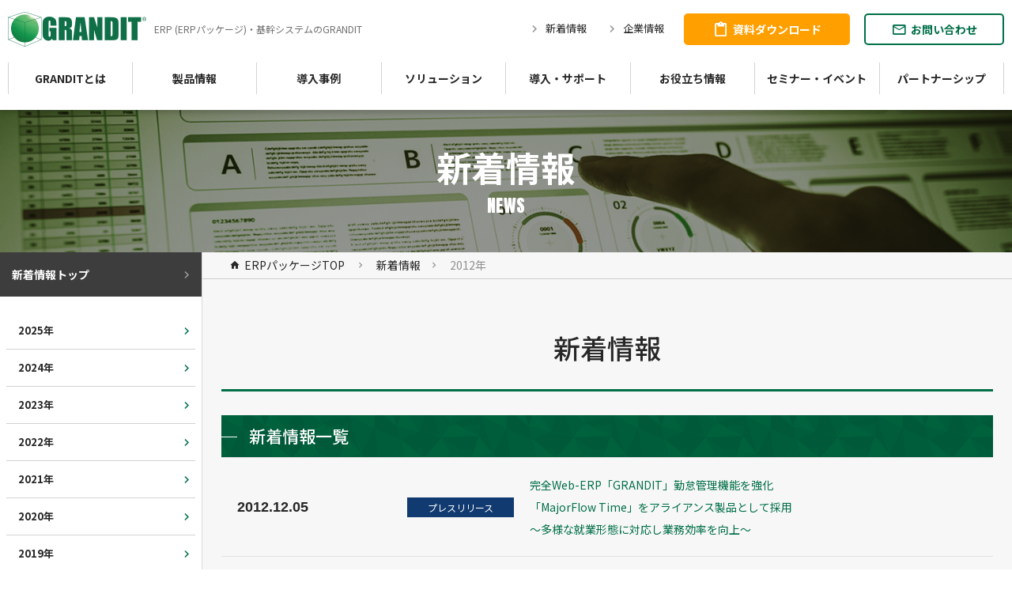

--- FILE ---
content_type: text/html
request_url: https://www.grandit.jp/news/2012.html
body_size: 51730
content:
<!doctype html>
<html prefix="og: http://ogp.me/ns#" lang="ja">
	<head>
		<meta name="viewport" content="width=device-width, initial-scale=1, minimum-scale=1, maximum-scale=3, user-scalable=yes">
		<meta charset="utf-8">
		<title>2012年｜新着情報｜ERP（ERPパッケージ）の【GRANDIT】</title>
		<meta name="copyright" content="Copyright &copy; GRANDIT CORPORATION. All rights reserved.">
		<meta name="keywords" content="新着情報">
		<meta name="description" content="次世代ERP「GRANDIT」の2012年の新着情報のページです。「GRANDIT」は、様々な業界、様々な業務を統合する基幹システムです。">
		<meta name="robots" content="index,follow">
		<!--============================================== html_head -->
		<meta property="og:image" content="https://www.grandit.jp/common/img/common/og_image.png">
<meta http-equiv="X-UA-Compatible" content="IE=edge">
<meta name="format-detection" content="telephone=no">
<link rel="icon" href="/common/img/common/favicon.ico">
<link rel="apple-touch-icon" href="/common/img/common/apple-touch-icon.png">
<link rel="stylesheet" href="/common/css/common.css?202507221630" media="all">
<link href="https://fonts.googleapis.com/css2?family=Anton&family=Noto+Sans+JP:wght@400;500;700&display=swap" rel="stylesheet">
<meta property="og:locale" content="ja_JP">
<meta property="og:type" content="website">
<meta property="og:site_name" content="ERPコンソーシアム GRANDIT公式サイト">
<!-- <meta property="og:image" content="https://www.grandit.jp/images/common/ogp.png"> -->
<!-- Google Tag Manager -->
<script>(function(w,d,s,l,i){w[l]=w[l]||[];w[l].push({'gtm.start':
new Date().getTime(),event:'gtm.js'});var f=d.getElementsByTagName(s)[0],
j=d.createElement(s),dl=l!='dataLayer'?'&l='+l:'';j.async=true;j.src=
'https://www.googletagmanager.com/gtm.js?id='+i+dl;f.parentNode.insertBefore(j,f);
})(window,document,'script','dataLayer','GTM-NCPHJ3');</script>
<!-- End Google Tag Manager -->

		<!--============================================== /html_head -->
		<link rel="canonical" href="https://www.grandit.jp/news/2012.html">
	</head>
	<body id="news_2012" class="news">
		<div class="wrap">
			<!--============================================== header -->
			<noscript>
	<div class="box box--gray u-pa10">
		<p class="u-ta-c u-font-bold u-sp-font-xxs">お使いのブラウザではJavaScriptの設定が無効になっており、本サイトの一部の機能をご利用いただけません。JavaScriptの設定を有効にしてご利用ください。</p>
	</div>
</noscript>
<header>
	<div class="inner">
		<div class="u-d-f u-jc-sb u-ai-c u-pc-mw100p">
			<a href="/" class="header-logo">
				<div class="header-logo__img u-pc-wd175 u-sp-wd90 u-mr10 u-sp-mr0"><img src="/common/img/common/logo.png" alt="GRANDIT" class="u-pc-mw100p"></div>
				<span class="header-logo__text pc-view">ERP (ERPパッケージ)・基幹システムのGRANDIT</span>
			</a>
			<div class="pc-view">
				<div class="u-d-f u-ai-c">
					<div class="sub-nav">
						<a href="/news/" class="sub-nav__item"><i class="icon-right u-mr5"></i><span>新着情報</span></a>
						<a href="/company/" class="sub-nav__item"><i class="icon-right u-mr5"></i><span>企業情報</span></a>
					</div>
					<div>
						<a href="/form/download/grandit_download/" class="btn btn--green btn--sm u-mr10 -wd01 -br01 -cl02" rel="nofollow"><i class="icon-content u-mr5"></i>資料ダウンロード</a>
						<a href="/form/contact/" class="btn btn--green btn--sm u-mr0 -br01 -cl01" rel="nofollow"><i class="icon-mail u-mr5"></i>お問い合わせ</a>
					</div>
				</div>
			</div>
			<div class="sp-view">
				<div class="u-d-f u-ai-c">
					<div class="header-contact">
						<a href="/form/download/grandit_download/" class="header-contact__link" rel="nofollow">
							<i class="icon-content"></i>
							<span class="header-contact__link__text">資料ダウンロード</span>
						</a>
					</div>
					<div class="header-contact">
						<a href="/form/contact/" class="header-contact__link" rel="nofollow">
							<i class="icon-mail"></i>
							<span class="header-contact__link__text">お問合せ</span>
						</a>
					</div>
					<div class="header-menu-wrap">
						<div class="header-menu header-menu--open">
							<span class="header-menu__item"></span>
							<span class="header-menu__item"></span>
							<span class="header-menu__item"></span>
						</div>
					</div>
				</div>
			</div>
		</div>
		<nav class="gnav">
			<div class="header-menu header-menu--close sp-view">
				<span class="header-menu__item"></span>
				<span class="header-menu__item"></span>
				<span class="header-menu__item"></span>
			</div>
			<div class="gnav__item sp-view">
				<a href="/" class="gnav__item__link">ホーム</a>
			</div>
			<div class="gnav__item">
				<a href="/about/" class="gnav__item__link pc-view">GRANDITとは</a>
				<div class="gnav__item__mega pc-view">
					<div class="gnav__item__mega__parent">
						<a href="/about/" class="gnav__item__mega__link" data-text="ABOUT">GRANDITとは<i class="icon-right u-ml5"></i></a>
					</div>
					<div class="gnav__item__mega__child column column3--wide">
						<div class="u-d-f u-fxd-c u-mb0">
							<a href="/news/" class="gnav__item__mega__link">新着情報</a>
						</div>
					</div>
				</div>
				<div class="gnav__item__link sp-accordion sp-view">GRANDITとは<div class="accordion-icon"></div></div>
				<div class="accordion-hide u-pt0 sp-view">
					<a href="/about/" class="gnav__item__link gnav__item__link--dark">GRANDITの強み</a>
					<a href="/about/concept.html" class="gnav__item__link gnav__item__link--dark">事業の方向性</a>
					<a href="/news/" class="gnav__item__link gnav__item__link--dark">新着情報</a>
				</div>
			</div>

			<!-- <div class="gnav__item sp-view">
				<a href="/about/" class="gnav__item__link">GRANDITとは</a>
			</div> -->
			<div class="gnav__item">
				<!-- PC -->
				<a href="/product/" class="gnav__item__link pc-view">製品情報</a>
				<div class="gnav__item__mega pc-view">
					<div class="gnav__item__mega__parent">
						<!-- <a href="/about/" class="gnav__item__mega__link u-mr10 u-sp-mr0" data-text="PRODUCT">GRANDITとは<i class="icon-right u-ml5"></i></a> -->
						<a href="/product/" class="gnav__item__mega__link" data-text="PRODUCT">製品情報<i class="icon-right u-ml5"></i></a>
					</div>
					<div class="gnav__item__mega__child column column3--wide">
						<div class="u-d-f u-fxd-c u-mb0">
							<a href="/product/module1.html" class="gnav__item__mega__link">販売・調達在庫・製造</a>
							<a href="/product/module2.html" class="gnav__item__mega__link">経理・資産・経費</a>
						</div>
						<div class="u-d-f u-fxd-c u-mb0">
							<a href="/product/module3.html" class="gnav__item__mega__link">債権・債務</a>
							<a href="/product/module4.html" class="gnav__item__mega__link">人事・給与</a>
						</div>
						<div class="u-d-f u-fxd-c u-mb0">
							<a href="/product/module5.html" class="gnav__item__mega__link">アドオン・テンプレート</a>
							<a href="/product/alliance.html" class="gnav__item__mega__link">アライアンス</a>
						</div>
					</div>
				</div>
				<!-- SP -->
				<div class="gnav__item__link sp-accordion sp-view">製品情報<div class="accordion-icon"></div></div>
				<div class="accordion-hide u-pt0 sp-view">
					<div class="gnav-column gnav-column--dark gnav-column02">
						<a href="/product/" class="gnav__item__link gnav-w-100p">製品情報トップ</a>
						<a href="/product/module1.html" class="gnav__item__link">販売・調達在庫・製造</a>
						<a href="/product/module3.html" class="gnav__item__link">債権・債務</a>
						<a href="/product/module5.html" class="gnav__item__link">アドオン・テンプレート</a>
						<a href="/product/module2.html" class="gnav__item__link">経理・資産・経費</a>
						<a href="/product/module4.html" class="gnav__item__link">人事・給与</a>
						<a href="/product/alliance.html" class="gnav__item__link">アライアンス</a>
					</div>
				</div>
			</div>
			<div class="gnav__item">
				<!-- PC -->
				<a href="/showcase/" class="gnav__item__link pc-view">導入事例</a>
				<div class="gnav__item__mega pc-view">
					<div class="gnav__item__mega__parent">
						<a href="/showcase/" class="gnav__item__mega__link" data-text="SHOWCASE">導入事例<i class="icon-right u-ml5"></i></a>
					</div>
					<div class="gnav__item__mega__child column column2">
						<div class="u-d-f u-fxd-c u-mb0">
							<div class="u-mb10">業種別から探す</div>
							<a href="/showcase/manufacturing.html" class="gnav__item__mega__link gnav__item__mega__link--sm"><i class="icon-right u-mr5"></i>製造業</a>
							<a href="/showcase/wholesale.html" class="gnav__item__mega__link gnav__item__mega__link--sm"><i class="icon-right u-mr5"></i>商社・卸売・小売業</a>
							<a href="/showcase/telecommunications.html" class="gnav__item__mega__link gnav__item__mega__link--sm"><i class="icon-right u-mr5"></i>情報サービス業</a>
							<a href="/showcase/service.html" class="gnav__item__mega__link gnav__item__mega__link--sm"><i class="icon-right u-mr5"></i>サービス業</a>
							<a href="/showcase/medical.html" class="gnav__item__mega__link gnav__item__mega__link--sm"><i class="icon-right u-mr5"></i>その他業種</a>
						</div>
						<div class="u-d-f u-fxd-c u-mb0">
							<div class="u-mb10">目的・課題別から探す</div>
							<a href="/showcase/group.html" class="gnav__item__mega__link gnav__item__mega__link--sm"><i class="icon-right u-mr5"></i>グループ導入</a>
							<a href="/showcase/governance.html" class="gnav__item__mega__link gnav__item__mega__link--sm"><i class="icon-right u-mr5"></i>内部統制・ガバナンス強化</a>
							<a href="/showcase/efficiency.html" class="gnav__item__mega__link gnav__item__mega__link--sm"><i class="icon-right u-mr5"></i>業務効率化・業務可視化</a>
							<a href="/showcase/system.html" class="gnav__item__mega__link gnav__item__mega__link--sm"><i class="icon-right u-mr5"></i>システム統合</a>
							<a href="/showcase/short.html" class="gnav__item__mega__link gnav__item__mega__link--sm"><i class="icon-right u-mr5"></i>短期導入</a>
						</div>
					</div>
				</div>
				<!-- SP -->
				<div class="gnav__item__link sp-accordion sp-view">導入事例<div class="accordion-icon"></div></div>
				<div class="accordion-hide u-pt0 sp-view">
					<div class="gnav-column gnav-column--dark gnav-column02">
						<a href="/showcase/" class="gnav__item__link gnav-w-100p">導入事例トップ</a>
						<a href="/showcase/manufacturing.html" class="gnav__item__link">製造業</a>
						<a href="/showcase/wholesale.html" class="gnav__item__link">商社・卸売・小売業</a>
						<a href="/showcase/telecommunications.html" class="gnav__item__link">情報サービス業</a>
						<a href="/showcase/service.html" class="gnav__item__link">サービス業</a>
						<a href="/showcase/medical.html" class="gnav__item__link">その他業種</a>
						<a href="/showcase/group.html" class="gnav__item__link">グループ導入</a>
						<a href="/showcase/governance.html" class="gnav__item__link">内部統制・ガバナンス強化</a>
						<a href="/showcase/efficiency.html" class="gnav__item__link">業務効率化・業務可視化</a>
						<a href="/showcase/system.html" class="gnav__item__link">システム統合</a>
						<a href="/showcase/short.html" class="gnav__item__link">短期導入</a>
					</div>
				</div>
			</div>
			<div class="gnav__item">
				<a href="/solution/" class="gnav__item__link">ソリューション</a>
				<!-- PC -->
				<div class="gnav__item__mega pc-view">
					<div class="gnav__item__mega__parent">
						<a href="/solution/" class="gnav__item__mega__link" data-text="SOLUTION">ソリューション<i class="icon-right u-ml5"></i></a>
					</div>
					<div class="gnav__item__mega__child column column2">
						<div class="u-d-f u-fxd-c u-mb0">
							<div class="u-mb10">業種別ソリューション</div>
							<a href="/solution/manufacturing/production.html" class="gnav__item__mega__link gnav__item__mega__link--sm"><i class="icon-right u-mr5"></i>組立製造業</a>
							<a href="/solution/manufacturing/process.html" class="gnav__item__mega__link gnav__item__mega__link--sm"><i class="icon-right u-mr5"></i>プロセス製造業</a>
							<a href="/solution/wholesale/" class="gnav__item__mega__link gnav__item__mega__link--sm"><i class="icon-right u-mr5"></i>商社・卸売業</a>
							<a href="/solution/it/" class="gnav__item__mega__link gnav__item__mega__link--sm"><i class="icon-right u-mr5"></i>情報サービス業</a>
							<a href="/solution/service/" class="gnav__item__mega__link gnav__item__mega__link--sm"><i class="icon-right u-mr5"></i>サービス業</a>
							<a href="/solution/apparel/index.html" class="gnav__item__mega__link gnav__item__mega__link--sm"><i class="icon-right u-mr5"></i>小売業</a>
							<a href="/solution/construction/" class="gnav__item__mega__link gnav__item__mega__link--sm"><i class="icon-right u-mr5"></i>建設・工事業</a>
							<a href="/solution/various/" class="gnav__item__mega__link gnav__item__mega__link--sm"><i class="icon-right u-mr5"></i>その他業種</a>
						</div>
						<div class="u-d-f u-fxd-c u-mb0">
							<div class="u-mb10">目的別ソリューション</div>
							<a href="/solution/group/" class="gnav__item__mega__link gnav__item__mega__link--sm"><i class="icon-right u-mr5"></i>グループ導入</a>
							<a href="/solution/bi/" class="gnav__item__mega__link gnav__item__mega__link--sm"><i class="icon-right u-mr5"></i>経営分析</a>
							<a href="/solution/system/" class="gnav__item__mega__link gnav__item__mega__link--sm"><i class="icon-right u-mr5"></i>業務効率</a>
							<a href="/lp/digital/" class="gnav__item__mega__link gnav__item__mega__link--sm"><i class="icon-right u-mr5"></i>電子帳簿保存法対応</a>
							<a href="/solution/governance/" class="gnav__item__mega__link gnav__item__mega__link--sm"><i class="icon-right u-mr5"></i>内部統制</a>
							<a href="/solution/cloud/" class="gnav__item__mega__link gnav__item__mega__link--sm"><i class="icon-right u-mr5"></i>クラウド</a>
							<a href="/solution/global/" class="gnav__item__mega__link gnav__item__mega__link--sm"><i class="icon-right u-mr5"></i>多通貨・多言語</a>
							<a href="/solution/smart_device/" class="gnav__item__mega__link gnav__item__mega__link--sm"><i class="icon-right u-mr5"></i>スマートデバイス</a>
							<a href="/solution/formsystem/" class="gnav__item__mega__link gnav__item__mega__link--sm"><i class="icon-right u-mr5"></i>帳票システム基盤化</a>
							<a href="/solution/reformed_system/" class="gnav__item__mega__link gnav__item__mega__link--sm"><i class="icon-right u-mr5"></i>軽減税率</a>
							<a href="/erp/rpa/option.html" class="gnav__item__mega__link gnav__item__mega__link--sm"><i class="icon-right u-mr5"></i>RPA</a>
						</div>
					</div>
				</div>
				<!-- SP -->
				<div class="gnav__item__link gnav__item__link--dark sp-accordion sp-view">業種別ソリューション<div class="accordion-icon"></div></div>
				<div class="accordion-hide u-pt0 sp-view">
					<div class="gnav-column gnav-column--most-dark">
						<a href="/solution/manufacturing/production.html" class="gnav__item__link"><i class="icon-right u-mr5"></i>組立製造業</a>
						<a href="/solution/manufacturing/process.html" class="gnav__item__link"><i class="icon-right u-mr5"></i>プロセス製造業</a>
						<a href="/solution/wholesale/" class="gnav__item__link"><i class="icon-right u-mr5"></i>商社・卸売業</a>
						<a href="/solution/it/" class="gnav__item__link"><i class="icon-right u-mr5"></i>情報サービス業</a>
						<a href="/solution/service/" class="gnav__item__link"><i class="icon-right u-mr5"></i>サービス業</a>
						<a href="/solution/apparel/index.html" class="gnav__item__link"><i class="icon-right u-mr5"></i>小売業</a>
						<a href="/solution/construction/" class="gnav__item__link"><i class="icon-right u-mr5"></i>建設・工事業</a>
						<a href="/solution/various/" class="gnav__item__link"><i class="icon-right u-mr5"></i>その他業種</a>
					</div>
				</div>
				<div class="gnav__item__link gnav__item__link--dark sp-accordion sp-view">目的別ソリューション<div class="accordion-icon"></div></div>
				<div class="accordion-hide u-pt0 sp-view">
					<div class="gnav-column gnav-column--most-dark">
						<a href="/solution/group/" class="gnav__item__link"><i class="icon-right u-mr5"></i>グループ導入</a>
						<a href="/solution/bi/" class="gnav__item__link"><i class="icon-right u-mr5"></i>経営分析</a>
						<a href="/solution/system/" class="gnav__item__link"><i class="icon-right u-mr5"></i>業務効率</a>
						<a href="/lp/digital/" class="gnav__item__link"><i class="icon-right u-mr5"></i>電子帳簿保存法対応</a>
						<a href="/solution/governance/" class="gnav__item__link"><i class="icon-right u-mr5"></i>内部統制</a>
						<a href="/solution/cloud/" class="gnav__item__link"><i class="icon-right u-mr5"></i>クラウド</a>
						<a href="/solution/global/" class="gnav__item__link"><i class="icon-right u-mr5"></i>多通貨・多言語</a>
						<a href="/solution/smart_device/" class="gnav__item__link"><i class="icon-right u-mr5"></i>スマートデバイス</a>
						<a href="/solution/formsystem/" class="gnav__item__link"><i class="icon-right u-mr5"></i>帳票システム基盤化</a>
						<a href="/solution/reformed_system/" class="gnav__item__link"><i class="icon-right u-mr5"></i>軽減税率</a>
						<a href="/erp/rpa/option.html" class="gnav__item__link"><i class="icon-right u-mr5"></i>RPA</a>
					</div>
				</div>
			</div>
			<div class="gnav__item">
				<!-- PC -->
				<a href="/support/" class="gnav__item__link pc-view">導入・サポート</a>
				<div class="gnav__item__mega pc-view">
					<div class="gnav__item__mega__parent">
						<a href="/support/" class="gnav__item__mega__link" data-text="SUPPORT">導入・サポート<i class="icon-right u-ml5"></i></a>
					</div>
					<div class="gnav__item__mega__child column column2">
						<div class="u-d-f u-fxd-c u-mb0">
							<a href="/support/" class="gnav__item__mega__link">次世代ERPコンソーシアムと強固なパートナー体制</a>
							<a href="/support/system_diagnosis/" class="gnav__item__mega__link">基幹システム刷新　簡易診断サービス</a>
							<a href="/support/online_seminar.html" class="gnav__item__mega__link">オンラインセミナー</a>
							<a href="/support/mail_magazine/" class="gnav__item__mega__link">GRANDITメールマガジン</a>
						</div>
						<div class="u-d-f u-fxd-c u-mb0">
							<a href="/support/license.html" class="gnav__item__mega__link">ライセンス提供方法（サブスクリプション型/オンプレミス型）</a>
							<a href="/support/education/" class="gnav__item__mega__link">トレーニング</a>
							<a href="/form/contact/" class="gnav__item__mega__link">資料ダウンロード</a>
							<a href="/support/faq/" class="gnav__item__mega__link">よくあるご質問</a>
						</div>
					</div>
				</div>
				<!-- SP -->
				<div class="gnav__item__link sp-accordion sp-view">導入・サポート<div class="accordion-icon"></div></div>
				<div class="accordion-hide u-pt0 sp-view">
					<div class="gnav-column gnav-column--dark">
						<a href="/support/" class="gnav__item__link">次世代ERPコンソーシアムと強固なパートナー体制</a>
						<a href="/support/system_diagnosis/" class="gnav__item__link">基幹システム刷新　簡易診断サービス</a>
						<a href="/support/license.html" class="gnav__item__link">ライセンス提供方法（サブスクリプション型/オンプレミス型）</a>
						<a href="/support/online_seminar.html" class="gnav__item__link">オンラインセミナー</a>
						<a href="/form/contact/" class="gnav__item__link">資料ダウンロード</a>
						<a href="/support/mail_magazine/" class="gnav__item__link">GRANDITメールマガジン</a>
						<a href="/support/faq/" class="gnav__item__link">よくあるご質問</a>
						<a href="/support/education/" class="gnav__item__link">トレーニング</a>
					</div>
				</div>
			</div>
			<div class="gnav__item">
				<!-- PC -->
				<span class="gnav__item__link pc-view">お役立ち情報</span>
				<!-- <a href="/erp/topics/" class="gnav__item__link pc-view">コラム</a> -->
				<div class="gnav__item__mega pc-view">
					<div class="gnav__item__mega__parent">
						<span class="gnav__item__mega__link" data-text="INFORMATION">お役立ち情報</span>
					</div>
					<div class="gnav__item__mega__child column column3--wide">
						<div class="u-d-f u-fxd-c u-mb0">
							<a href="/erp/" class="gnav__item__mega__link">ERPとは？基幹システムとの違いやERPパッケージを解説</a>
						</div>
						<div class="u-d-f u-fxd-c u-mb0">
							<a href="/erp/column/" class="gnav__item__mega__link">コラム</a>
							<a href="/erp/topics/#linkFeature" class="gnav__item__mega__link">特集</a>
							<a href="/erp/glossary/" class="gnav__item__mega__link">用語集</a>
						</div>
						<div class="u-d-f u-fxd-c u-mb0">
							<a href="/resources/" class="gnav__item__mega__link">お役立ち資料</a>
						</div>
					</div>
				</div>
				<!-- SP -->
				<div class="gnav__item__link sp-accordion sp-view">お役立ち情報<div class="accordion-icon"></div></div>
				<div class="accordion-hide u-pt0 sp-view">
					<div class="gnav-column gnav-column--dark">
						<a href="/erp/" class="gnav__item__link">ERP（企業資源計画）とは</a>
						<a href="/erp/column/" class="gnav__item__link">コラム</a>
						<a href="/erp/topics/#linkFeature" class="gnav__item__link">特集</a>
						<a href="/erp/glossary/" class="gnav__item__link">用語集</a>
						<a href="/resources/" class="gnav__item__link">お役立ち資料</a>
					</div>
				</div>
			</div>
			<div class="gnav__item">
				<a href="/seminar/" class="gnav__item__link">セミナー・イベント</a>
			</div>
			<div class="gnav__item">
				<!-- PC -->
				<a href="/partner/" class="gnav__item__link pc-view">パートナーシップ</a>
				<div class="gnav__item__mega pc-view">
					<div class="gnav__item__mega__parent">
						<a href="/partner/" class="gnav__item__mega__link" data-text="PARTNER">パートナーシップ<i class="icon-right u-ml5"></i></a>
					</div>
					<div class="gnav__item__mega__child column column2">
						<div class="u-d-f u-fxd-c u-mb0">
							<a href="/partner/" class="gnav__item__mega__link">プライムパートナー制度のご紹介</a>
							<a href="/partner/prime.html" class="gnav__item__mega__link">プライムパートナー</a>
							<a href="/partner/business.html" class="gnav__item__mega__link">ビジネスパートナー</a>
							<a href="/partner/multi_channel.html" class="gnav__item__mega__link">マルチチャネルパートナー</a>
						</div>
						<div class="u-d-f u-fxd-c u-mb0">
							<a href="/partner/alaiance.html" class="gnav__item__mega__link">アライアンスパートナー</a>
							<a href="/partner/service.html" class="gnav__item__mega__link">サービスパートナー</a>
							<a href="/partner/general.html" class="gnav__item__mega__link">ゼネラルパートナー</a>
							<a href="/partner/award/" class="gnav__item__mega__link">GRANDIT-AWARD</a>
						</div>
					</div>
				</div>
				<!-- SP -->
				<div class="gnav__item__link sp-accordion sp-view">パートナーシップ<div class="accordion-icon"></div></div>
				<div class="accordion-hide u-pt0 sp-view">
					<div class="gnav-column gnav-column--dark">
							<a href="/partner/" class="gnav__item__link">プライムパートナー制度のご紹介</a>
							<a href="/partner/prime.html" class="gnav__item__link">プライムパートナー</a>
							<a href="/partner/business.html" class="gnav__item__link">ビジネスパートナー</a>
							<a href="/partner/multi_channel.html" class="gnav__item__link">マルチチャネルパートナー</a>
							<a href="/partner/alaiance.html" class="gnav__item__link">アライアンスパートナー</a>
							<a href="/partner/service.html" class="gnav__item__link">サービスパートナー</a>
							<a href="/partner/general.html" class="gnav__item__link">ゼネラルパートナー</a>
							<a href="/partner/award/" class="gnav__item__link">GRANDIT-AWARD</a>
					</div>
				</div>
			</div>
			<div class="gnav-column sp-view">
				<a href="/erp/topics/" class="gnav__item__link">コラム</a>
				<a href="/erp/" class="gnav__item__link">ERPコラム</a>
				<a href="/news/" class="gnav__item__link">新着情報</a>
				<a href="/sitemap/" class="gnav__item__link">サイトマップ</a>
				<a href="/form/contact/" class="gnav__item__link" rel="nofollow">お問い合わせ</a>
				<a href="/form/download/grandit_download/" class="gnav__item__link" rel="nofollow">資料ダウンロード</a>
			</div>
		</nav>
	</div>
</header>

			<!--============================================== /header -->


			<div class="ttl01">
				<span class="ttl01__text" data-text="NEWS">新着情報</span>
			</div>

			<div class="contents contents--column2">


				<!-- .contents__inner -->
				<div class="contents__inner">
					<main class="main">

						<nav class="topic-path">
							<ul class="topic-path__inner">
								<li class="topic-path__item">
									<a href="/" class="topic-path__item__link"><i class="icon-home u-mr5"></i>ERPパッケージTOP</a>
								</li>
								<li class="topic-path__item"><a href="/news/" class="topic-path__item__link">新着情報</a></li>
								<li class="topic-path__item">2012年</li>
							</ul>
						</nav>

						<div class="main__inner">


							<h1 class="ttl02">新着情報</h1>

							<h2 class="ttl05 ttl05--green u-mb0">新着情報一覧</h2>

							<div class="news-list">
								<a href="/news/detail_2012/index14.html" class="news-list__item">
									<div class="news-list__item__date">
										<time datetime="2012-12-05">2012.12.05</time>
									</div>
									<div class="news-list__item__label label label--navy">プレスリリース</div>
									<div class="news-list__item__link">完全Web-ERP「GRANDIT」勤怠管理機能を強化<br>
									「MajorFlow Time」をアライアンス製品として採用<br>
									～多様な就業形態に対応し業務効率を向上～</div>
								</a>
								<a href="/news/detail_2012/index13.html" class="news-list__item">
									<div class="news-list__item__date">
										<time datetime="2012-12-04">2012.12.04</time>
									</div>
									<div class="news-list__item__label label label--navy">プレスリリース</div>
									<div class="news-list__item__link">GRANDITコンソーシアムのパートナーに株式会社イーアイティーが2012年12月より参画。スマート端末を活用したソリューションの融合を実現</div>
								</a>
								<a href="/news/detail_2012/index12.html" class="news-list__item">
									<div class="news-list__item__date">
										<time datetime="2012-10-18">2012.10.18</time>
									</div>
									<div class="news-list__item__label label label--navy">プレスリリース</div>
									<div class="news-list__item__link">GRANDITコンソーシアムのパートナーにNTTソフトウェア株式会社が2012年9月より参画。GRANDIT株式会社、株式会社システムインテグレータと共に会計分野などのWeb-ERPビジネスを拡大</div>
								</a>
								<a href="/news/detail_2012/index11.html" class="news-list__item">
									<div class="news-list__item__date">
										<time datetime="2012-10-02">2012.10.02</time>
									</div>
									<div class="news-list__item__label label label--navy">プレスリリース</div>
									<div class="news-list__item__link">「GRANDIT」、EDI（電子データ交換）機能とFAX連携機能を強化し、企業間取引の効率化と業務改善を促進</div>
								</a>
								<a href="/news/detail_2012/index10.html" class="news-list__item">
									<div class="news-list__item__date">
										<time datetime="2012-09-25">2012.09.25</time>
									</div>
									<div class="news-list__item__label label label--navy">プレスリリース</div>
									<div class="news-list__item__link">完全Web-ERP「GRANDIT」を展開するインフォベック株式会社<br>
									新バージョン2.0市場投入</div>
								</a>
								<a href="/news/detail_2012/index9.html" class="news-list__item">
									<div class="news-list__item__date">
										<time datetime="2012-09-06">2012.09.06</time>
									</div>
									<div class="news-list__item__label label label--navy">プレスリリース</div>
									<div class="news-list__item__link">完全Web-ERP「GRANDIT」を展開するインフォベック株式会社<br>
									新バージョン2.0市場投入と機をあわせ「GRANDIT株式会社」へ社名変更</div>
								</a>
								<a href="/news/detail_2012/index8.html" class="news-list__item">
									<div class="news-list__item__date">
										<time datetime="2012-07-19">2012.07.19</time>
									</div>
									<div class="news-list__item__label label label--navy">プレスリリース</div>
									<div class="news-list__item__link">完全Web-ERP「GRANDIT」を東洋紡績株式会社が新人事システムに採用<br>
									～グループ全体での人材マネジメントの実現と業務効率化の実現に向け導入を開始～</div>
								</a>
								<a href="/news/detail_2012/index7.html" class="news-list__item">
									<div class="news-list__item__date">
										<time datetime="2012-07-18">2012.07.18</time>
									</div>
									<div class="news-list__item__label label label--navy">プレスリリース</div>
									<div class="news-list__item__link">GRANDITコンソーシアム、新たな枠組みとなる「アライアンス・ボード」を新設<br>
									～スマートデバイス分野の強化を見据え、株式会社ジェーエムエーシステムズが第1号パートナーとして参画～</div>
								</a>
								<a href="/news/detail_2012/index6.html" class="news-list__item">
									<div class="news-list__item__date">
										<time datetime="2012-07-09">2012.07.09</time>
									</div>
									<div class="news-list__item__label label label--navy">プレスリリース</div>
									<div class="news-list__item__link">GRANDITコンソーシアムに加盟するシステムインテグレータが、<br>
									完全Web-ERP「GRANDIT」の継続取引管理アドオンモジュールを販売開始</div>
								</a>
								<a href="/news/detail_2012/index5.html" class="news-list__item">
									<div class="news-list__item__date">
										<time datetime="2012-07-03">2012.07.03</time>
									</div>
									<div class="news-list__item__label label label--navy">プレスリリース</div>
									<div class="news-list__item__link">グループ経営における基幹系システム統合計画を具現化する<br>
									「PMO支援サービス for GRANDIT」の提供を開始</div>
								</a>
								<a href="/news/detail_2012/index4.html" class="news-list__item">
									<div class="news-list__item__date">
										<time datetime="2012-06-18">2012.06.18</time>
									</div>
									<div class="news-list__item__label label label--navy">プレスリリース</div>
									<div class="news-list__item__link">インフォベック、7月20日（東京）、8月1日（大阪）、「GRANDIT DAY 2012」を開催<br>
									次世代ERPの最新バージョンの全貌を明らかにする２日間</div>
								</a>
								<a href="/news/detail_2012/index3.html" class="news-list__item">
									<div class="news-list__item__date">
										<time datetime="2012-03-12">2012.03.12</time>
									</div>
									<div class="news-list__item__label label label--navy">プレスリリース</div>
									<div class="news-list__item__link">インフォベック、日本ユニシス、アイディーエス<br>
									トライネット・ロジスティクスにU-Cloud　IaaS環境でGRANDITを提供<br>
									－世界初　クラウド上でのJ-SOX　IT統制対応を実現－</div>
								</a>
								<a href="/news/detail_2012/index2.html" class="news-list__item">
									<div class="news-list__item__date">
										<time datetime="2012-02-21">2012.02.21</time>
									</div>
									<div class="news-list__item__label label label--navy">プレスリリース</div>
									<div class="news-list__item__link">”GRANDIT AWARD 2011”を発表<br>
									～「GRANDIT」を支えるパートナー企業を表彰～</div>
								</a>
								<a href="/news/detail_2012/" class="news-list__item">
									<div class="news-list__item__date">
										<time datetime="2012-02-20">2012.02.20</time>
									</div>
									<div class="news-list__item__label label label--navy">プレスリリース</div>
									<div class="news-list__item__link">GRANDITコンソーシアムに株式会社東洋紡システムクリエートが加盟</div>
								</a>
							</div>

						</div>

						<div class="contents-contact u-pb35 u-sp-pb0">
							<!--============================================== contents-contact -->
							<div class="inner inner--narrow">
	<h2 class="ttl03">お問い合わせ・資料請求</h2>
	<p class="u-mb2">資料請求・お問い合わせはWEBで承っております。どうぞお気軽にご相談ください。</p>
	<div class="column column2 sp-column1">
		<div class="contact-info">
			<div class="u-mb15 u-sp-mb5 u-font-bold">WEBからのお問い合わせ</div>
			<a href="/form/contact/" class="btn btn--green u-pc-mw100p" rel="nofollow"><i class="icon-mail u-mr5 u-font-xl u-sp-font-l"></i><span class="u-font-s">お問い合わせ</span><i class="icon-right icon-fix-right"></i></a>
		</div>
		<div class="contact-info">
			<div class="u-mb15 u-sp-mb5 u-font-bold">資料ダウンロード・資料請求</div>
			<a href="/form/catalogue/" class="btn btn--green u-pc-mw100p" rel="nofollow"><i class="icon-content u-mr5 u-font-xl u-sp-font-l"></i><span class="u-font-s">資料請求</span><i class="icon-right icon-fix-right"></i></a>
		</div>
		<!-- div class="contact-info">
			<div class="contact-info__ttl u-font-bold">お電話からのお問い合わせ</div>
			<div class="contact-info__number pc-view"><i class="icon-phone u-mr5"></i>03-6866-3910</div>
			<a href="tel:0368663910" class="contact-info__number btn btn--black sp-view" rel="nofollow"><i class="icon-phone u-mr5 u-font-xl u-sp-font-l"></i>03-6866-3910<i class="icon-right icon-fix-right"></i></a>
			<div class="contact-info__time">受付時間 平日 9:30~17:30</div>
		</div -->
	</div>
</div>

							<!--============================================== /contents-contact -->
						</div>
					</main>


					<aside class="side">
						<div class="snav__inner">

							<!--============================================== localnavi_news -->
														<nav class="snav">
								<a href="/news/" class="snav__ttl">新着情報トップ<i class="icon-right"></i></a>
								<div class="u-mb40 u-sp-mb20">
									<a href="/news/" class="snav__item"><span class="snav__item__text">2025年</span><i class="icon-right"></i></a>
									<a href="/news/2024.html" class="snav__item"><span class="snav__item__text">2024年</span><i class="icon-right"></i></a>
									<a href="/news/2023.html" class="snav__item"><span class="snav__item__text">2023年</span><i class="icon-right"></i></a>
									<a href="/news/2022.html" class="snav__item"><span class="snav__item__text">2022年</span><i class="icon-right"></i></a>
									<a href="/news/2021.html" class="snav__item"><span class="snav__item__text">2021年</span><i class="icon-right"></i></a>
									<a href="/news/2020.html" class="snav__item"><span class="snav__item__text">2020年</span><i class="icon-right"></i></a>
									<a href="/news/2019.html" class="snav__item"><span class="snav__item__text">2019年</span><i class="icon-right"></i></a>
									<a href="/news/2018.html" class="snav__item"><span class="snav__item__text">2018年</span><i class="icon-right"></i></a>
									<a href="/news/2017.html" class="snav__item"><span class="snav__item__text">2017年</span><i class="icon-right"></i></a>
									<a href="/news/2016.html" class="snav__item"><span class="snav__item__text">2016年</span><i class="icon-right"></i></a>
									<a href="/news/2015.html" class="snav__item"><span class="snav__item__text">2015年</span><i class="icon-right"></i></a>
									<a href="/news/2014.html" class="snav__item"><span class="snav__item__text">2014年</span><i class="icon-right"></i></a>
									<a href="/news/2013.html" class="snav__item"><span class="snav__item__text">2013年</span><i class="icon-right"></i></a>
									<a href="/news/2012.html" class="snav__item"><span class="snav__item__text">2012年</span><i class="icon-right"></i></a>
									<a href="/news/2011.html" class="snav__item"><span class="snav__item__text">2011年</span><i class="icon-right"></i></a>
									<a href="/news/2010.html" class="snav__item"><span class="snav__item__text">2010年</span><i class="icon-right"></i></a>
									<a href="/news/2009.html" class="snav__item"><span class="snav__item__text">2009年</span><i class="icon-right"></i></a>
									<a href="/news/2008.html" class="snav__item"><span class="snav__item__text">2008年</span><i class="icon-right"></i></a>
									<a href="/news/2007.html" class="snav__item"><span class="snav__item__text">2007年</span><i class="icon-right"></i></a>
									<a href="/news/2006.html" class="snav__item"><span class="snav__item__text">2006年</span><i class="icon-right"></i></a>
								</div>
							</nav>

							<!--============================================== /localnavi_news -->

							<!--============================================== localnavi_inquiry -->
														<div class="box box--gray u-mb30 u-pa10 pc-view">
								<a href="/form/contact/" class="btn btn--green u-pc-mw100p u-ma0 u-mb10" rel="nofollow"><i class="icon-mail u-mr5 u-font-xl u-sp-font-l"></i><span class="u-font-s">お問い合わせ</span><i class="icon-right icon-fix-right"></i></a>
								<a href="/form/download/grandit_download/" class="btn btn--green u-pc-mw100p u-ma0" rel="nofollow"><i class="icon-content u-mr5 u-font-xl u-sp-font-l"></i><span class="u-font-s">資料請求</span><i class="icon-right icon-fix-right"></i></a>
							</div>

							<!--============================================== /localnavi_inquiry -->

							<!--============================================== localnavi_banners -->
														<div class="side__banner u-mb30 u-sp-mb0 u-sp-mr10 u-sp-ml10">
								<a href="/erp/product_ver4/"><img src="/common/img/common/bnr_side_01.png" class="u-pc-mw100p u-mb10" alt="GRANDIT Ver.4"></a>
								<a href="/erp/product_ver2.3.html"><img src="/common/img/common/bnr_side_02.png" class="u-pc-mw100p u-mb10" alt="グループ導入　ホワイトペーパー"></a>
								<a href="/support/online_seminar.html"><img src="/common/img/common/bnr_side_03.png" class="u-pc-mw100p u-mb10" alt="オンラインセミナー"></a>
								<a href="/erp/rpa/option.html"><img src="/common/img/common/bnr_side_04.png" class="u-pc-mw100p u-mb10" alt="GRANDIT RPAオプション"></a>
								<a href="/support/mail_magazine/" rel="nofollow"><img src="/common/img/common/bnr_side_05.png" class="u-pc-mw100p u-mb10" alt="GRANDITメールマガジン"></a>
								<a href="/partner/award/"><img src="/common/img/common/bnr_side_06.png" class="u-pc-mw100p" alt="GRANDIT Award"></a>
							</div>

							<!--============================================== /localnavi_banners -->

							<!--============================================== localnavi_links -->
														<nav class="box box--gray u-mb30 u-pa10 pc-view">
								<div class="column-nav u-mb10">
									<a href="/erp/column/" class="snav__ttl">ERPコラム<i class="icon-right"></i></a>
									<a href="/erp/" class="snav__item"><span class="snav__item__text">ERPとは</span><i class="icon-right"></i></a>
									<a href="/erp/column/history.html" class="snav__item"><span class="snav__item__text">ERPの歴史</span><i class="icon-right"></i></a>
									<a href="/erp/column/merit.html" class="snav__item"><span class="snav__item__text">ERP導入の目的とメリット</span><i class="icon-right"></i></a>
									<a href="/erp/column/select.html" class="snav__item"><span class="snav__item__text">自社業務に最適なERPの選び方｜業種や課題ごとの事例も紹介</span><i class="icon-right"></i></a>
									<a href="/support/introduction/plan.html" class="snav__item"><span class="snav__item__text">ERPの導入　成功のための3つのポイント</span><i class="icon-right"></i></a>
									<div class="u-pa15 u-ta-c"><a href="/erp/column/" class="btn btn--green btn--sm btn--shadow u-pc-mw90p">MORE<i class="icon-right icon-fix-right"></i></a></div>
								</div>
								<div class="column-nav">
									<a href="/erp/" class="snav__ttl">ERPトピックス<i class="icon-right"></i></a>
									<a href="/erp/column/" class="snav__item"><span class="snav__item__text">コラム</span><i class="icon-right"></i></a>
									<a href="/erp/topics/#linkFeature" class="snav__item"><span class="snav__item__text">特集</span><i class="icon-right"></i></a>
									<a href="/erp/glossary/" class="snav__item"><span class="snav__item__text">用語集</span><i class="icon-right"></i></a>
								</div>
							</nav>

							<!--============================================== /localnavi_links -->

						</div>
					</aside>
					<!-- /.side -->

				</div>
				<!-- /.contents__inner -->

			</div>
			<!-- /.contents -->
			<!--============================================== footer -->
			<div class="pagetop">
	<a href="#" class="pagetop__link"><i class="icon-up"></i></a>
</div>
<footer>
	<nav class="fnav-sub">
		<a href="/company/" class="fnav-sub__item">企業情報</a>
		<a href="/form/contact/" class="fnav-sub__item" rel="nofollow">お問い合わせ</a>
		<a href="/support/faq/" class="fnav-sub__item">よくあるご質問</a>
		<a href="/sitemap/" class="fnav-sub__item">サイトマップ</a>
		<a href="https://www.infocom.co.jp/ja/privacy.html" class="fnav-sub__item" rel="nofollow" target="_blank">個人情報保護方針</a>
	</nav>
	<nav class="fnav inner">
		<div class="fnav__block">
			<a href="/" class="fnav__block__item fnav__block__item--parent u-mb20 u-sp-mb0">ホーム</a>
			<a href="/seminar/" class="fnav__block__item fnav__block__item--parent">セミナー・イベント</a>
			<a href="/erp/topics/" class="fnav__block__item fnav__block__item--parent">トピックス</a>
			<a href="/news/" class="fnav__block__item fnav__block__item--parent">新着情報</a>
			<a href="/company/" class="fnav__block__item fnav__block__item--parent">企業情報</a>
			<a href="https://www.infocom.co.jp/ja/privacy.html" class="fnav__block__item fnav__block__item--parent" target="_blank">個人情報保護方針</a>
			<a href="/clause/" class="fnav__block__item fnav__block__item--parent" rel="nofollow">免責事項</a>
			<a href="/security/" class="fnav__block__item fnav__block__item--parent" rel="nofollow">情報セキュリティ管理</a>
			<a href="/form/contact/" class="fnav__block__item fnav__block__item--parent" rel="nofollow">お問い合わせ</a>
			<a href="/sitemap/" class="fnav__block__item fnav__block__item--parent">サイトマップ</a>
			<div class="fnav__block__item fnav__block__item--parent"></div>
		</div>
		<div class="fnav__block">
			<div class="u-mb20 u-sp-mb0">
				<a href="/about/" class="fnav__block__item fnav__block__item--parent pc-view">GRANDITとは</a>
				<div class="fnav__block__item fnav__block__item--parent f-accordion sp-view">GRANDITとは<i class="icon-down accordion__icon"></i></div>
				<div class="accordion-hide">
					<a href="/about/" class="fnav__block__item">GRANDITとは</a>
				</div>
			</div>
			<div>
				<a href="/product/" class="fnav__block__item fnav__block__item--parent pc-view">製品情報</a>
				<div class="fnav__block__item fnav__block__item--parent f-accordion sp-view">製品情報<i class="icon-down accordion__icon"></i></div>
				<div class="accordion-hide">
					<a href="/product/" class="fnav__block__item">製品全体概要</a>
					<a href="/product/module1.html" class="fnav__block__item">販売・調達在庫・製造</a>
					<a href="/product/module2.html" class="fnav__block__item">経理・資産・経費</a>
					<a href="/product/module3.html" class="fnav__block__item">債権・債務</a>
					<a href="/product/module4.html" class="fnav__block__item">人事・給与</a>
					<a href="/product/module5.html" class="fnav__block__item">アドオン・テンプレート</a>
					<a href="/product/alliance.html" class="fnav__block__item">アライアンス</a>
				</div>
			</div>
		</div>
		<div class="fnav__block">
			<a href="/solution/" class="fnav__block__item fnav__block__item--parent pc-view">業種・目的別ソリューション</a>
			<div class="fnav__block__item fnav__block__item--parent f-accordion sp-view">業種・目的別ソリューション<i class="icon-down accordion__icon"></i></div>
			<div class="accordion-hide">
				<a href="/solution/manufacturing/production.html" class="fnav__block__item">組立製造業</a>
				<a href="/solution/manufacturing/process.html" class="fnav__block__item">プロセス製造業</a>
				<a href="/solution/wholesale/" class="fnav__block__item">商社・卸売業</a>
				<a href="/solution/it/" class="fnav__block__item">情報サービス業</a>
				<a href="/solution/service/" class="fnav__block__item">サービス業</a>
				<a href="/solution/apparel/index.html" class="fnav__block__item">小売業</a>
				<a href="/solution/construction/" class="fnav__block__item">建設・工事業</a>
				<a href="/solution/various/" class="fnav__block__item">その他業種</a>
				<a href="/solution/group/" class="fnav__block__item">グループ導入</a>
				<a href="/solution/bi/" class="fnav__block__item">経営分析</a>
				<a href="/solution/system/" class="fnav__block__item">業務効率</a>
				<a href="/lp/digital/" class="fnav__block__item">電子帳簿保存法対応</a>
				<a href="/solution/governance/" class="fnav__block__item">内部統制</a>
				<a href="/solution/cloud/" class="fnav__block__item">クラウド</a>
				<a href="/solution/global/" class="fnav__block__item">多通貨・多言語</a>
				<a href="/solution/smart_device/" class="fnav__block__item">スマートデバイス</a>
				<a href="/solution/formsystem/" class="fnav__block__item">帳票システム基盤化</a>
				<a href="/solution/reformed_system/" class="fnav__block__item">軽減税率</a>
			</div>
		</div>
		<div class="fnav__block">
			<div class="u-mb20 u-sp-mb0">
				<a href="/support/" class="fnav__block__item fnav__block__item--parent pc-view">導入・サポート</a>
				<div class="fnav__block__item fnav__block__item--parent f-accordion sp-view">導入・サポート<i class="icon-down accordion__icon"></i></div>
				<div class="accordion-hide">
					<a href="/support/" class="fnav__block__item">次世代ERPコンソーシアムと強固なパートナー体制</a>
					<a href="/support/license.html" class="fnav__block__item">ライセンス提供方法（サブスクリプション型/オンプレミス型）</a>
					<a href="/support/education/" class="fnav__block__item">トレーニング</a>
					<a href="/support/online_seminar.html" class="fnav__block__item">オンラインセミナー</a>
					<a href="/form/contact/" class="fnav__block__item">資料ダウンロード</a>
					<a href="/support/mail_magazine/" class="fnav__block__item">GRANDITメールマガジン</a>
					<a href="/support/faq/" class="fnav__block__item">よくあるご質問</a>
				</div>
			</div>
			<div>
				<a href="/partner/" class="fnav__block__item fnav__block__item--parent pc-view">パートナーシップ</a>
				<div class="fnav__block__item fnav__block__item--parent f-accordion sp-view">パートナーシップ<i class="icon-down accordion__icon"></i></div>
				<div class="accordion-hide">
					<a href="/partner/prime.html" class="fnav__block__item">プライムパートナー</a>
					<a href="/partner/business.html" class="fnav__block__item">ビジネスパートナー</a>
					<a href="/partner/multi_channel.html" class="fnav__block__item">マルチチャネルパートナー</a>
					<a href="/partner/alaiance.html" class="fnav__block__item">アライアンスパートナー</a>
					<a href="/partner/service.html" class="fnav__block__item">サービスパートナー</a>
					<a href="/partner/general.html" class="fnav__block__item">ゼネラルパートナー</a>
					<a href="/partner/award/" class="fnav__block__item">GRANDIT-AWARD</a>
				</div>
			</div>
		</div>
	</nav>
	<div class="inner">
		<div class="copyright"><small>Copyright &copy; INFOCOM CORPORATION All rights <br class="pc-view">reserved.</small></div>
	</div>
</footer>

			<!--============================================== /footer -->
		</div>


		<!--============================================== html_foot -->
		<script src="https://ajax.googleapis.com/ajax/libs/jquery/2.2.0/jquery.min.js"></script>
<script src="https://cdnjs.cloudflare.com/ajax/libs/picturefill/2.3.1/picturefill.min.js"></script>
<script src="/common/js/jquery.cookie.js"></script>
<script src="/common/js/common.js"></script>
<script src="https://cdn.jsdelivr.net/npm/lazyload@2.0.0-rc.2/lazyload.min.js"></script>
<script>
jQuery(function($){
  $("img.lazy").lazyload(
  );
});
</script>

<!-- Google Tag Manager -->
<noscript>
	<iframe src="https://www.googletagmanager.com/ns.html?id=GTM-NCPHJ3"
	height="0" width="0" style="display:none;visibility:hidden"></iframe>
</noscript>
<!-- End Google Tag Manager -->
<script type="text/javascript">
  piAId = '926123';
  piCId = '14336';
  piHostname = 'pi.pardot.com';

  (function() {
    function async_load(){
      var s = document.createElement('script'); s.type = 'text/javascript';
      s.src = ('https:' == document.location.protocol ? 'https://pi' : 'http://cdn') + '.pardot.com/pd.js';
      var c = document.getElementsByTagName('script')[0]; c.parentNode.insertBefore(s, c);
    }
    if(window.attachEvent) { window.attachEvent('onload', async_load); }
    else { window.addEventListener('load', async_load, false); }
  })();
</script>

		<!--============================================== /html_foot -->
	</body>

	<script type="application/ld+json">
		{
			"@context": "http://schema.org",
			"@type": "BreadcrumbList",
			"itemListElement":
			[
			{
				"@type": "ListItem",
				"position": 1,
				"item":
				{
					"@id": "https://www.grandit.jp/",
					"name": "ERPパッケージTOP"
				}
			},
			{
				"@type": "ListItem",
				"position": 2,
				"item":
				{
					"@id": "https://www.grandit.jp/news/",
					"name": "新着情報"
				}
			},
			{
				"@type": "ListItem",
				"position": 3,
				"item":
				{
					"@id": "https://www.grandit.jp/news/2012.html",
					"name": "2012年"
				}
			}
			]
		}
	</script>

</html>


--- FILE ---
content_type: text/css
request_url: https://www.grandit.jp/common/css/common.css?202507221630
body_size: 192733
content:
*{border:0;margin:0;outline:0;padding:0;-ms-box-sizing:border-box;-o-box-sizing:border-box;box-sizing:border-box;font:inherit;font-family:inherit;font-size:100%;font-style:inherit;font-weight:inherit;text-decoration:none;vertical-align:baseline}html{font-size:62.5%;width:100%;height:100%}body{font-size:10px;font-size:1rem;line-height:1;position:relative;-webkit-text-size-adjust:100%;-moz-text-size-adjust:100%;text-size-adjust:100%;font-smoothing:antialiased;width:100%;height:100%}article,aside,dialog,figure,footer,header,main,menu,nav,section{display:block}audio,canvas,video{display:inline-block}hr{display:block}ol,ul{list-style:none}blockquote,q{quotes:none}blockquote:before,blockquote:after,q:before,q:after{content:"";content:none}input,select{vertical-align:middle}table{border-collapse:collapse;border-spacing:0;empty-cells:show}img{vertical-align:bottom}@font-face{font-family:"icomoon";src:url("/common/icon/fonts/icomoon.eot?8lglt7");src:url("/common/icon/fonts/icomoon.eot?8lglt7#iefix") format("embedded-opentype"),url("/common/icon/fonts/icomoon.woff2?8lglt7") format("woff2"),url("/common/icon/fonts/icomoon.ttf?8lglt7") format("truetype"),url("/common/icon/fonts/icomoon.woff?8lglt7") format("woff"),url("/common/icon/fonts/icomoon.svg?8lglt7#icomoon") format("svg");font-weight:normal;font-style:normal}[class^=icon-],[class*=" icon-"]{font-family:"icomoon" !important;speak:none;font-style:normal;font-weight:normal;font-variant:normal;text-transform:none;line-height:1;-webkit-font-smoothing:antialiased;-moz-osx-font-smoothing:grayscale}.icon-triangle:before{content:""}.icon-add:before{content:""}.icon-check:before{content:""}.icon-blank:before{content:""}.icon-remove:before{content:""}.icon-search:before{content:""}.icon-crown:before{content:""}.icon-man:before{content:""}.icon-phone:before{content:""}.icon-left:before{content:""}.icon-right:before{content:""}.icon-content:before{content:""}.icon-up:before{content:""}.icon-down:before{content:""}.icon-home:before{content:""}.icon-mail:before{content:""}@media print,screen and (min-width: 767.5px){html{overflow-y:scroll}}@media screen and (min-width: 767.5px)and (min-width: 767.5px)and (max-width: 1024px){html{font-size:.9765625vw}}@media print,screen and (min-width: 767.5px){.wrap{color:#272727;font-family:"Noto Sans JP",sans-serif;font-size:1.4rem;line-height:2}.sp-view{display:none !important}a{color:#006f46;text-decoration:underline;word-break:break-word}a:hover{text-decoration:none}a img{transition:.3s all;backface-visibility:hidden}a img:hover{opacity:.7}a img.-op01:hover{opacity:.5}.topic-path{padding:7px 0;background:#f7f7f7;font-size:1.4rem;border-bottom:1px solid rgba(39,39,39,.2);line-height:1.4}.topic-path__inner{max-width:1320px;margin:0 auto;padding:0 10px}.topic-path__item{display:inline;color:rgba(39,39,39,.5)}.topic-path__item__link{color:#272727;text-decoration:none;transition:.3s all}.topic-path__item__link:hover{color:#006f46}.topic-path__item:not(:last-child)::after{margin:0 10px;content:"";font-family:"icomoon"}.contents--column2 .topic-path{margin:0 -20px}.contents--column2 .topic-path__inner{max-width:976px;margin:0 auto}.pagetop{position:relative;max-width:1460px;margin:0 auto}.pagetop__link{position:absolute;top:-80px;right:0;display:flex;align-items:center;justify-content:center;width:80px;height:80px;background:rgba(0,111,70,.8);color:#fff;font-size:3.4rem;text-decoration:none;transition:.3s all}.pagetop__link:hover{opacity:.7}header{position:fixed;top:0;z-index:99;width:100%;background:#fff;box-shadow:0px 4px 6px 0 rgba(0,0,0,.16)}header .inner{max-width:1300px;margin:0 auto;padding:15px 10px 0}header .header-logo{display:flex;align-items:center;text-decoration:none;transition:.3s all}header .header-logo__img{overflow:hidden}header .header-logo__text{color:#707070;font-size:1.2rem}header .header-logo:hover{opacity:.7}}@media screen and (min-width: 767.5px)and (min-width: 767.5px)and (max-width: 1110px){header .header-logo{align-items:flex-start;flex-direction:column}header .header-logo__img{margin-bottom:3px}}@media print,screen and (min-width: 767.5px){header .sub-nav__item{display:inline-flex;align-items:center;margin:0 20px 0 0;color:#272727;font-size:1.3rem;text-decoration:none;transition:.3s all}header .sub-nav__item .icon-right{color:rgba(39,39,39,.5);font-size:1.8rem}header .sub-nav__item:hover{opacity:.7}header .btn{width:177px}header .btn.-wd01{width:210px}header .btn.-br01{border-radius:5px}header .btn.-cl01{background:#fff;border:2px solid #006f46;color:#006f46}header .btn.-cl02{background:#ff9f00;color:#fff}}@media screen and (min-width: 767.5px)and (min-width: 767.5px)and (max-width: 900px){header .btn{padding:0;width:150px}header .btn.-wd01{width:210px}}@media print,screen and (min-width: 767.5px){header .btn [class^=icon-]{font-size:2rem}header .gnav{position:relative;display:flex;margin:20px 0 0}header .gnav__item{width:12.5%;padding-bottom:20px}header .gnav__item:hover .gnav__item__link::after{opacity:1}header .gnav__item__link{position:relative;display:flex;align-items:center;justify-content:center;height:40px;border-right:1px solid #d3d3d3;color:#272727;font-size:1.4rem;font-weight:bold;text-decoration:none;text-align:center;line-height:1.2;transition:.3s all}}@media screen and (min-width: 767.5px)and (min-width: 767.5px)and (max-width: 1024px){header .gnav__item__link{padding:0 15px}}@media print,screen and (min-width: 767.5px){header .gnav__item__link::after{position:absolute;left:0;bottom:-20px;z-index:1;content:"";width:100%;height:4px;background:#006f46;opacity:0;backface-visibility:hidden;transition:.3s all}header .gnav__item__link:hover{color:#006f46}header .gnav__item:nth-child(3) .gnav__item__link{border-left:1px solid #d3d3d3}header .gnav__item__mega{position:absolute;left:0;top:60px;display:flex;width:100%;padding:40px 3.8%;background:url(/common/img/common/bg_gnav_mega.png) repeat;color:#fff;line-height:1.6;opacity:0;visibility:hidden;transition:.3s all}header .gnav__item__mega__parent{width:30%;font-size:1.8rem}header .gnav__item__mega__parent>*{position:relative;padding-bottom:30px}header .gnav__item__mega__parent>*::after{content:attr(data-text);position:absolute;bottom:0;left:0;color:#006f46;font-size:1.3rem}header .gnav__item__mega__child{width:70%;font-size:1.6rem}header .gnav__item__mega__child>*{min-height:50px;padding:0 30px;border-left:1px solid #4f4f4f}header .gnav__item__mega__child>*:last-child{padding-right:0}header .gnav__item__mega__link{margin-bottom:10px;color:#fff;text-decoration:none;transition:.3s all}header .gnav__item__mega__link:last-child{margin-bottom:0}header .gnav__item__mega__link:hover{opacity:.7}header .gnav__item__mega__link--sm{color:#d4d4d4;font-size:1.3rem;line-height:1.4}header .gnav__item__mega.show{opacity:1;visibility:visible}.contents{position:relative;margin:139px auto 0;background:#f7f7f7}.contents.-mt01{margin-top:74px}}@media screen and (min-width: 767.5px)and (min-width: 767.5px)and (max-width: 1100px){.contents.-mt01{margin-top:100px}}@media print,screen and (min-width: 767.5px){.contents:not(.contents--column2){padding-bottom:500px}.contents__inner{display:flex;justify-content:space-between}.contents--column2 .main{position:relative;flex:1 1 0px;order:2;margin:0 0;padding:0 20px 500px}.contents--column2 .main__inner{padding:65px 0 0;max-width:976px;margin:0 auto}.contents--column2 .side{flex:0 0 auto;order:1;width:256px;padding-bottom:40px;border-right:1px solid #dbdbdb;background:#fff}}@media screen and (min-width: 767.5px)and (min-width: 767.5px)and (max-width: 1024px){.contents--column2 .side{width:24vw}}@media print,screen and (min-width: 767.5px){.contents--column3 .main{position:relative;flex:1 1 0px;order:2;max-width:1320px;margin:0 auto;padding:0 20px 500px}.contents--column3 .main__inner{padding:65px 20px 0;max-width:100%;margin:0 auto;position:relative;display:flex;justify-content:flex-start}.contents--column3 .main__inner .left-menu{max-width:1100px;flex:1 1 0px;order:1;padding-right:20px}.contents--column3 .main__inner .right-menu{flex:0 0 auto;order:2;max-width:240px;padding-left:10px;background:#f7f7f7;border-left:1px solid #dbdbdb}}@media screen and (min-width: 767.5px)and (min-width: 767.5px)and (max-width: 1000px){.contents--column3 .main__inner .right-menu{max-width:170px}}@media screen and (min-width: 767.5px)and (min-width: 1001px)and (max-width: 1200px){.contents--column3 .main__inner .right-menu{max-width:200px}}@media print,screen and (min-width: 767.5px){.contents--column3 .main__inner .right-menu__inner{position:sticky;top:160px;right:0;padding-bottom:40px}.contents--column3 .main__inner .right-menu__inner .agenda__box{overflow:auto;overflow-x:hidden;height:70vh;height:calc(100vh - 160px)}.contents--column3 .main__inner .right-menu__inner .agenda__item{display:flex;align-items:center;border-top:1px dotted #d3d3d3}.contents--column3 .main__inner .right-menu__inner .agenda__item.-type2{padding-left:1em}.contents--column3 .main__inner .right-menu__inner .agenda__item:last-child{border-bottom:1px dotted #d3d3d3}.contents--column3 .main__inner .right-menu__inner .agenda__item.current a{color:#ec6617}.contents--column3 .main__inner .right-menu__inner .agenda__item__link{display:flex;width:100%;padding:10px;text-decoration:none;font-size:1.4rem;line-height:1.5;transition:.3s all}}@media screen and (min-width: 767.5px)and (min-width: 767.5px)and (max-width: 1000px){.contents--column3 .main__inner .right-menu__inner .agenda__item__link{font-size:1.3rem}}@media print,screen and (min-width: 767.5px){.contents--column3 .main__inner .right-menu__inner .agenda__item__link:hover{opacity:.7}.contents--column3 .main__inner .right-menu__inner .agenda__item .icon-down{color:#006f46;font-size:1.6rem}.contents--column3 .side{flex:0 0 auto;order:1;width:256px;padding-bottom:40px;border-right:1px solid #dbdbdb;background:#fff}}@media screen and (min-width: 767.5px)and (min-width: 767.5px)and (max-width: 1024px){.contents--column3 .side{width:24vw}}@media print,screen and (min-width: 767.5px){.contents .inner{max-width:1300px;margin:0 auto;padding:65px 10px;overflow:hidden}.contents .inner--narrow{max-width:976px;margin:0 auto}.contents .row-gray{background:#ededed}p{margin-bottom:15px}p:last-child{margin-bottom:0}.indent{display:table}.indent>*:first-child{display:table-cell;white-space:nowrap}.text-bgc{background:linear-gradient(transparent 50%, yellow 50%)}.ttl01{position:relative;top:139px;display:flex;align-items:center;justify-content:center;height:25vh;min-height:130px;background-image:url(/common/img/common/bg_ttl01.png);background-position:center center;background-repeat:no-repeat;background-size:cover;color:#fff;font-size:4.4rem;font-weight:bold;text-align:center;line-height:1.2}.ttl01.-top01{top:74px}.ttl01.-top02{top:74px}}@media screen and (min-width: 767.5px)and (min-width: 767.5px)and (max-width: 1100px){.ttl01.-top02{margin-top:100px}}@media print,screen and (min-width: 767.5px){.ttl01.-height{height:30vh}.ttl01__text::after{display:block;content:attr(data-text);margin:10px 0 0;font-family:"Anton",sans-serif;font-size:2.2rem;font-weight:normal;text-transform:uppercase}.showcase .ttl01{background-image:url(/common/img/showcase/bg_ttl01.png)}.solution .ttl01{background-image:url(/common/img/solution/bg_ttl01.png)}.support .ttl01{background-image:url(/common/img/support/bg_ttl01.png)}.partner .ttl01{background-image:url(/common/img/partner/bg_ttl01.png)}.whats_new .ttl01{background-image:url(/common/img/whats_new/bg_ttl01.png)}.whats_new_product_ver3 .ttl01,.whats_new_rpa .ttl01{background-image:url(/common/img/whats_new/product_ver3.0/bg_ttl01.png)}.erp .ttl01{background-image:url(/common/img/erp/bg_ttl01.png)}.form .ttl01{background-image:url(/common/img/form/bg_ttl01.png)}.company .ttl01{background-image:url(/common/img/company/bg_ttl01.png)}.securityt .ttl01{background-image:url(/common/img/security/bg_ttl01.png)}.seminar .ttl01,.seminar_report .ttl01{background-image:url(/common/img/seminar/bg_ttl01.png)}.product .ttl01{background-image:url(/common/img/product/bg_ttl01.png)}.about .ttl01{background-image:url(/common/img/about/bg_ttl01.png)}.news .ttl01{background-image:url(/common/img/news/bg_ttl01.png)}.erp .ttl01{background-image:url(/common/img/erp/bg_ttl01.png)}.resources .ttl01{background-image:url(/common/img/resources/bg_ttl01.png)}.ttl02{margin:0 0 30px;padding:0 0 30px;border-bottom:3px solid #006f46;font-size:3.4rem;font-weight:500;line-height:1.3;text-align:center}.ttl03{margin:0 0 15px;padding:0 0 5px;border-bottom:1px solid #006f46;color:#272727;font-size:2.4rem;font-weight:bold;line-height:1.4}.ttl04{margin:0 0 20px;padding:0 0 15px;color:#006f46;font-size:2.4rem;font-weight:bold;line-height:1.4}.ttl04--border{position:relative;padding-left:30px;padding-bottom:0}.ttl04--border::before{position:absolute;top:50%;transform:translate(0, -50%);left:0;content:"";display:block;width:20px;border-bottom:1px solid #006f46}.ttl04--number{display:flex;align-items:center}.ttl04--number::before{content:attr(data-text);display:flex;justify-content:center;align-items:center;width:35px;height:35px;margin-right:10px;background:#006f46;color:#fff;font-family:"Noto Sans";font-size:1.8rem}.ttl05{position:relative;margin:0 0 20px;padding:12px 35px;color:#fff;font-size:2.1rem;font-weight:500;line-height:1.4}.ttl05--green{background:url(/common/img/common/bg_ttl05_01.png) no-repeat;background-size:cover}.ttl05--black{background:url(/common/img/common/bg_ttl05_02.png) no-repeat;background-size:cover}.ttl05::before{position:absolute;top:50%;left:0;content:"";width:20px;height:1px;background:#fff}.ttl05--border-none::before{display:none}.ttl06{margin:0 0 15px;padding:0 0 10px;border-bottom:1px solid #dfdfdf;color:#272727;font-size:2rem;font-weight:bold;line-height:1.6}.ttl07{margin:0 0 15px;font-size:1.7rem;font-weight:500}.ttl08{margin:0 0 15px;padding:0 0 10px;border-bottom:1px solid #707070;color:#272727;font-size:1.8rem;font-weight:bold;line-height:1.6}.ttl09{margin:0 0 13px;padding:0 0 10px;border-bottom:1px solid #a8a8a8;color:#272727;font-size:14px;font-weight:bold;line-height:1.6}.ttl10{margin:0 0 15px;font-size:1.6rem;font-weight:500}.ttl11{margin:0 0 30px;font-size:2.4rem;font-weight:bold;background-color:#f5f5f5;position:relative;overflow:hidden;border-radius:8px;padding:10px 24px 3px 24px;min-height:70px}.ttl11::before{content:"";position:absolute;top:0;left:0;bottom:0;width:5px;background-color:#006f46}.column{display:flex;flex-wrap:wrap}.column>*{margin-bottom:15px}.column>* *{max-width:100%}.column>* img{outline:1px solid rgba(0,0,0,0)}.column>* img:not([class*=wd-a]){width:100%}.column1>*{width:100%}.column2{margin-left:-5px;margin-right:-5px}.column2>*{margin-left:5px;margin-right:5px;width:calc((100% - 21px)/2)}.column2--wide{margin-left:-15px;margin-right:-15px}.column2--wide>*{margin-left:15px;margin-right:15px;margin-bottom:25px;width:calc((100% - 61px)/2)}.column3{margin-left:-10px;margin-right:-10px}.column3>*{margin-left:10px;margin-right:10px;width:calc((100% - 61px)/3)}.column3--wide{margin-left:-15px;margin-right:-15px}.column3--wide>*{margin-left:15px;margin-right:15px;width:calc((100% - 91px)/3)}.column4{margin-left:-1%;margin-right:-1%}.column4>*{margin-left:1%;margin-right:1%;width:23%}.column4--narrow{margin-left:-8px;margin-right:-8px}.column4--narrow>*{margin-left:8px;margin-right:8px;width:calc((100% - 64px)/4)}.column4--wide{margin-left:-8px;margin-right:-8px}.column4--wide>*{margin-left:8px;margin-right:8px;width:calc((100% - 64px)/4)}.column5{margin-left:-0.8%;margin-right:-0.8%}.column5>*{margin-left:.8%;margin-right:.8%;width:18.4%}.column6{margin-left:-1%;margin-right:-1%}.column6>*{margin-left:1%;margin-right:1%;width:14.6%}.flex-column{display:flex;justify-content:space-between}.flex-column>*{flex:0 0 auto}.flex-column>* *{max-width:100%}.float::after{display:block;content:"";clear:both}.float--left .float__item{float:left;margin:0 20px 20px 0;max-width:50%}.float--left .float__item *{width:100%}.float--right .float__item{float:right;margin:0 0 20px 20px;max-width:50%}.float--right .float__item *{width:100%}.list{list-style-type:none}.list>*{position:relative;padding-left:15px;margin-bottom:5px}.list>*::before{content:"";width:6px;height:6px;display:block;position:absolute;top:.9em;left:0}.list--circle>*::before{width:6px;height:6px;border-radius:100%}.list--black>*::before{background:#272727}.list--green>*::before{background:#006f46}.list--decimal{list-style:decimal outside;margin:0 0 15px 20px}.list--decimal>*{padding-left:0}.box{padding:25px;box-sizing:border-box;background:#fff}.box--gray{background:#ededed}.box--border-green{border:2px solid #006f46;background:rgba(0,0,0,0)}.box--border-gray{border:2px solid #e4e4e4;background:rgba(0,0,0,0)}.box--red{background:#fde9e9;border:1px solid #f8cfd4}.box--shadow{margin:0 0 10px;box-shadow:0 4px 6px 2px rgba(39,39,39,.16)}.box--corner-green{position:relative;min-height:400px}.box--corner-green::before,.box--corner-green::after{position:absolute;left:0;content:"";width:100%;height:180px;background:url(/common/img/common/bg_corner.png) no-repeat}.box--corner-green::before{top:0}.box--corner-green::after{bottom:0;transform:scale(-1, -1)}.iframe{position:relative;padding-bottom:56.25%;height:0;overflow:hidden}.iframe>iframe{position:absolute;top:0;left:0;width:100%;height:100%}.ondemand-movie{height:100vh}.ondemand-movie>iframe{height:80vh;margin-top:10vh}.table{width:100%}.table th,.table td{padding:15px 20px;background:#fff;border:1px solid #d3d3d3;font-size:1.4rem;text-align:left;vertical-align:middle;line-height:1.6}.table .bg-green{background:#dff1ea}.table .bg-gray{background:#f6f6f6}.table .bg-black{background:#272727}.table .error{background:#fde9e9;color:#d00}.table--center th,.table--center td{text-align:center}.table--thin th,.table--thin td{padding:10px;line-height:1.4}.btn{position:relative;display:inline-flex;align-items:center;justify-content:center;min-width:150px;height:56px;margin:0 5px;padding:0 30px;color:#fff;font-size:1.6rem;font-weight:bold;text-align:center;text-decoration:none;line-height:1.4;cursor:pointer;transition:.3s all}.btn .icon-fix-left,.btn .icon-fix-right{position:absolute;top:50%;transform:translate(0, -50%);opacity:.5}.btn .icon-fix-left{left:15px}.btn .icon-fix-right{right:15px}.btn:hover{opacity:.7;text-decoration:none}.btn.-br01{border-radius:15px}.btn--green{background:#006f46}.btn--green02{background:#fff;border:2px solid #006f46;color:#006f46}.btn--black{background:#272727}.btn--red{background:#b43131}.btn--gray{background:#bbb;color:#353535}.btn--blue{background:#0fadef}.btn--yellow{background:#cbc71e}.btn--yellow02{background:#e5fe79;color:#353535}.btn--orange{background:#ff9f00}.btn--white{background:#fff;color:#353535}.btn--t_green{color:#006f46}.btn--lg{min-width:400px}.btn--sm{min-width:inherit;height:40px;font-size:1.4rem}.btn--size01{height:72px;min-width:340px;border-radius:42px;font-size:2.4rem;letter-spacing:-0.024em;font-weight:700}.btn--size01 .icon-content{margin-top:3px;font-size:2.4rem}.btn--size01 .icon-right::before{font-size:2.4rem}.btn--round{border-radius:28px}.btn--shadow{box-shadow:0 4px 6px 2px rgba(39,39,39,.16)}.btn--big{margin-bottom:5px;min-height:130px;box-shadow:0 5px 0 0 #005133;border-radius:7px;font-size:2.2rem}.btn--big [class^=icon]{font-size:3rem}.btn--big:hover{transform:translateY(5px);box-shadow:0 0 0 0 #005133;opacity:.9}.btn--mo-none:hover{opacity:1;cursor:default}.btn--disabled{border-color:#ebeff3;box-shadow:none;background:#ebeff3;color:#a8a8a8;pointer-events:none}}@media screen and (min-width: 767.5px)and (min-width: 1000.5px)and (max-width: 1300px){.btn--size01{height:56px;min-width:300px;border-radius:42px;font-size:2rem}.btn--size01 .icon-content{margin-top:3px;font-size:2rem}.btn--size01 .icon-right::before{font-size:2rem}}@media screen and (min-width: 767.5px)and (min-width: 767.5px)and (max-width: 1000px){.btn--size01{height:46px;min-width:240px;border-radius:42px;font-size:1.8rem}.btn--size01 .icon-content{margin-top:3px;font-size:1.8rem}.btn--size01 .icon-right::before{font-size:1.8rem}}@media print,screen and (min-width: 767.5px){button,input[type=button].btn,input[type=submit].btn{-webkit-appearance:none;-moz-appearance:none;appearance:none}.btn2{position:relative;display:block;width:70%;max-width:96%;margin:20px auto;padding:18px 30px;background:#1b318c;color:#fff;outline:2px solid #fff;outline-offset:-6px;text-decoration:none;line-height:1.3;cursor:pointer;transition:.3s all}.btn2 .icon-fix-left,.btn2 .icon-fix-right{font-size:22px;position:absolute;top:50%;transform:translate(0, -50%);opacity:.5}.btn2 .icon-fix-left{left:15px}.btn2 .icon-fix-right{right:15px}.btn2:hover{opacity:.7;text-decoration:none}.pager{position:relative;display:flex;flex-wrap:wrap;justify-content:center;margin:30px 0 0}.pager li{margin:0 3px 5px}.pager li>*{display:block;padding:8px 20px;background:#fff;border:1px solid #006f46;color:#272727;font-size:1.6rem;text-decoration:none;transition:.3s all}.pager li>*:hover{background:#006f46;border:1px solid #006f46;color:#fff;opacity:1;text-decoration:none}.pager__prev{position:absolute;left:0}.pager__next{position:absolute;right:0}.pagination{max-width:100%;display:flex;flex-wrap:wrap;justify-content:space-between;margin:30px auto 0}.pagination li{line-height:1.4}.pagination li>*{background:#fff;border:1px solid #006f46;display:block;padding:10px 15px 15px;color:#272727;font-size:1.6rem;text-decoration:none;max-width:100%;height:100%;transition:.3s all}.pagination li>*.current,.pagination li>*:hover{background:#006f46;border:1px solid #006f46;color:#fff;opacity:1;text-decoration:none}.pagination li>*.current>.pagination__green,.pagination li>*:hover>.pagination__green{color:#fff}.pagination__green{color:#006f46}.pagination__prev{width:47%;border-left:5px solid #006f46}.pagination__next{width:47%;border-right:5px solid #006f46;text-align:right;margin-left:auto}.accordion{position:relative;padding:10px 30px 10px 10px;background:#f3f3f3;border:1px solid #d5d5d5;cursor:pointer;line-height:1.6;border-radius:3px}.accordion__icon{right:10px;color:#006f46;position:absolute;top:50%;transform:translate(0, -50%)}.accordion.active .accordion__icon::before{display:block;transform:rotate(180deg)}.accordion-hide{display:none;padding:15px 0 0}.label-must{right:10px;color:#b43131;font-size:1.4rem;position:absolute;top:50%;transform:translate(0, -50%)}.error-block{margin-top:5px;color:#b43131;font-weight:bold}input[type=text]{-webkit-appearance:none;-moz-appearance:none;appearance:none;height:40px;padding:0 10px;border:1px solid #d2d2d2;color:#272727;font-size:1.6rem;border-radius:0px}textarea{-webkit-appearance:none;-moz-appearance:none;appearance:none;padding:5px 10px;width:100%;height:200px;border:1px solid #d2d2d2;color:#272727;border-radius:0px}select{height:40px;padding:0 0 0 10px;background:#fff;border:1px solid #d2d2d2}.radio label:hover{cursor:pointer}.radio input[type=radio]{display:none}.radio input[type=radio]+span{position:relative;display:block;padding:0 0 0 25px;color:#272727}.radio input[type=radio]+span::before,.radio input[type=radio]+span::after{position:absolute;top:50%;content:"";transform:translateY(-50%)}.radio input[type=radio]+span::before{left:0;background:#fff;border:2px solid #c6c6c6;width:14px;height:14px;border-radius:50%}.radio input[type=radio]+span::after{left:5px;background:#006f46;width:8px;height:8px;border-radius:50%;opacity:0}.radio input[type=radio]:checked+span::after{opacity:1}.checkbox input[type=checkbox]{display:none}.checkbox input[type=checkbox]+span{position:relative;padding:0 0 0 22px;color:#272727;cursor:pointer}.checkbox input[type=checkbox]+span::before,.checkbox input[type=checkbox]+span::after{position:absolute;top:50%;transform:translateY(-50%)}.checkbox input[type=checkbox]+span::before{left:0;content:"";width:12px;height:12px;background:#fff;border:2px solid #c6c6c6}.checkbox input[type=checkbox]+span::after{left:1px;content:"";color:#006f46;font-family:"icomoon";font-size:1.6rem;font-weight:bold;opacity:0}.checkbox input[type=checkbox]:checked+span::after{opacity:1}.label{width:80px;height:25px;background:#006f46;color:#fff;font-size:1.2rem;text-align:center;line-height:25px}.label--gray{background:#676767}.label--light-green{background:#5ca25e}.label--red{background:#b43131}.label--yellow{background:#c9a70b}.label--navy{background:#113a71}.box-label{display:inline-block;width:auto;padding:6px 16px;background:#006f46;color:#fff;font-size:1.4rem;text-align:center;line-height:1}.box-label--gray{background:#969696}.box-label--green{background:#5ab760}.box-label--yellow{background:#cbc71e}.box-label--blue{background:#0fadef}.news-list{margin:0 0 40px;border-top:1px solid rgba(39,39,39,.1)}.news-list__item{display:flex;align-items:center;padding:20px 50px;border-bottom:1px solid rgba(39,39,39,.1);color:#272727;text-decoration:none}.news-list__item__date,.news-list__item__label{flex:0 0 auto;margin:0 15px 0 0}.news-list__item__date{display:flex;justify-content:space-between;align-items:center;width:200px;font-family:"Noto Sans",sans-serif;font-size:1.8rem;font-weight:bold}.news-list__item__new{color:#cc5252;font-size:1.2rem}.news-list__item__label{width:135px;margin-right:20px}.news-list__item__link,.news-list__item__text{flex:1 1 auto;font-size:1.4rem;transition:.3s all}.news-list__item__link{color:#006f46;transition:.3s all}.news-list__item:hover .news-list__item__link{opacity:.7}.entry__ttl{display:flex;flex-wrap:wrap;align-items:center;margin:0 0 40px}.entry__block{padding:0 0 50px;border-bottom:1px solid #d3d3d3}.entry a{word-break:break-all}.entry sup{margin:0 3px;vertical-align:super;font-size:smaller}.snav__introduction .-current{background-color:#dff1ea}.snav__ttl{position:relative;display:flex;align-items:center;width:calc(100% + 16px);height:56px;margin:0 -8px 20px;padding:0 15px;background:#3d3d3d;color:#fff;font-weight:bold;text-decoration:none;transition:.3s all}.snav__ttl .icon-right{position:absolute;top:50%;transform:translate(0, -50%);right:10px;font-size:1.8rem;opacity:.5}.snav__ttl:hover{color:rgba(255,255,255,.5)}.snav__ttl.-notlink{transition:unset}.snav__ttl.-notlink:hover{color:#fff}.snav__ttl.-notlink .icon-right{display:none}.snav__inner{margin:0 8px}.snav__item{display:flex;align-items:center;padding:10px 2px 10px 15px;border-bottom:1px solid #d3d3d3;color:#272727;font-weight:bold;text-decoration:none;font-size:1.3rem}.snav__item--parent{padding:10px 2px 10px 8px;color:#006f46;font-size:1.4rem}.snav__item--sm{color:rgba(39,39,39,.6)}.snav__item--sm:before{content:"-";margin-right:5px}.snav__item__text{flex:1 1 auto;transition:.3s all}.snav__item__text:hover{color:rgba(39,39,39,.4)}.snav__item .icon-right{flex:0 0 auto;margin:0 0 0 5px;color:#006f46;font-size:1.8rem}.snav__more{position:relative;display:flex;align-items:center;justify-content:center;padding:0;height:30px;border:none;border-radius:0;background:rgba(39,39,39,.5);color:#fff}.snav__more .icon-down{position:absolute;top:50%;transform:translate(0, -50%);right:5px;color:#fff;opacity:.7}.snav__more:hover{opacity:.7}.tel-number{padding:2px 0;font-family:"Noto Sans",sans-serif;font-size:2.2rem;font-weight:bold;text-align:center}.tel-time{padding:2px 0;background:#676767;color:#fff}.column-nav{background:#fff}.column-nav .snav__ttl{margin:0;width:100%}.column-nav .snav__ttl .icon-right{right:3px}.contents-contact{background:#ededed;position:absolute;bottom:0;left:0;width:100%}.contents-contact--inline{position:relative}.contents-contact--inline .inner{padding:20px}.contents-contact .contact-info{padding:10px 2% 20px;background:#fff;text-align:center}.contents-contact .contact-info .btn{margin:0}.contents-contact .contact-info__ttl{padding:0 0 5px;border-bottom:1px solid rgba(39,39,39,.2)}.contents-contact .contact-info__number{font-family:"Noto Sans",sans-serif;font-size:2.4rem;font-weight:bold}.contents-contact .contact-info__time{background:#676767;color:#fff;font-size:1.2rem}.panel{position:relative;padding:5px 15px 15px;background:#fff;box-shadow:0 4px 6px 2px rgba(39,39,39,.16);color:#272727;text-decoration:none;line-height:1.2;transition:.3s all}.panel.pt01{padding:0 0 15px}.panel.pt01 .panel-title{transition:.3s all}.panel.pt01 .panel-text{transition:.3s all}.panel.pt01:hover{cursor:pointer;opacity:1}.panel.pt01:hover .btn{opacity:1}.panel.pt01:hover .panel-title{color:#006f46}.panel.pt01:hover .panel-text{color:#006f46}.panel.pt01:hover img{opacity:1}.panel.pt01 .panel-pt01-img{width:100%;background:#f7f7f7}.panel.pt01 .panel-pt01-box{padding:15px 20px}.panel__icon{position:absolute;top:50%;transform:translate(0, -50%);right:5px;opacity:.5;font-size:2.2rem;color:#272727}.panel:hover{opacity:.7}.panel-column2{display:flex;flex-wrap:wrap}.panel-column2>*{width:calc(50% - 1px);border-right:1px solid #d3d3d3;border-top:1px solid #d3d3d3}.panel-column2>*:nth-child(1),.panel-column2>*:nth-child(2){border-top:none}.panel-column2>*:nth-child(even){border-right:none}.panel-column3{display:flex;flex-wrap:wrap}.panel-column3>*{width:33.3333333333%;border-bottom:1px solid #d3d3d3}.panel-column3>*:nth-child(2),.panel-column3>*:nth-child(5),.panel-column3>*:nth-child(8){border-left:1px solid #d3d3d3;border-right:1px solid #d3d3d3}.lnav-step{display:flex;margin-left:-25px;margin-right:-25px}.lnav-step__item{position:relative;flex:1 1 auto;height:70px;margin:0 25px}.lnav-step__item:not(:last-child)::after{position:absolute;top:50%;transform:translate(0, -50%);right:-43px;content:"";font-family:"icomoon";font-size:3.6rem;color:rgba(39,39,39,.3)}.lnav-step__item__link{display:flex;justify-content:center;align-items:center;flex-direction:column;width:100%;height:100%;border:1px solid #006f46;background:#fff;font-size:1.5rem;font-weight:500;text-decoration:none;line-height:1.5;transition:.3s all}.lnav-step__item__link--current{background:#006f46;color:#fff}.lnav-step02{display:flex;margin-left:-15px;margin-right:-15px}.lnav-step02__item{position:relative;flex:1 1 auto;height:auto;width:33.33%;margin:0 15px}.lnav-step02__item:not(:last-child)::after{position:absolute;top:50%;transform:translate(0, -50%);right:-20px;content:"";width:0;height:0;border-style:solid;border-width:9px 0 9px 9px;border-color:rgba(0,0,0,0) rgba(0,0,0,0) rgba(0,0,0,0) #505050}.lnav-step02__item__link{display:flex;justify-content:center;align-items:center;flex-direction:column;width:100%;height:100%;padding:30px 18px 42px;background:#fff;text-decoration:none;line-height:1.5;transition:.3s all;margin:0 0 10px;box-shadow:0 4px 6px 2px rgba(39,39,39,.16)}}@media print and (-ms-high-contrast: none),print and (-ms-high-contrast: active),screen and (min-width: 767.5px)and (-ms-high-contrast: none),screen and (min-width: 767.5px)and (-ms-high-contrast: active){.lnav-step02__item__link{display:block}.lnav-step02__item__link .u-font-green{text-align:center}}@media print,screen and (min-width: 767.5px){.lnav-link{display:flex}.lnav-link__item{position:relative;flex:1 1 auto;display:flex;justify-content:center;align-items:center;height:70px;padding:0 30px 0 20px;border:1px solid #006f46;border-right:none;background:#fff;font-size:1.5rem;text-decoration:none;line-height:1.5;transition:.3s all}.lnav-link__item [class^=icon]{position:absolute;top:50%;transform:translate(0, -50%);right:10px;font-size:2.2rem}.lnav-link__item:last-child{border-right:1px solid #006f46}.lnav-link__item--tab:after{position:absolute;left:50%;transform:translate(-50%, 0);bottom:-20px;content:"";display:block;width:0;height:0;border-top:10px solid #006f46;border-bottom:10px solid rgba(0,0,0,0);border-left:10px solid rgba(0,0,0,0);border-right:10px solid rgba(0,0,0,0);opacity:0;transition:.3s all}.lnav-link__item--tab:hover:after{opacity:1}.lnav-link__item:hover,.lnav-link__item--current{border-left-color:#fff;background:#006f46;color:#fff}.lnav-link__item:hover.lnav-link__item--tab:after,.lnav-link__item--current.lnav-link__item--tab:after{opacity:1}.step{display:flex;flex-direction:column}.step__item{position:relative;flex:1 1 auto;margin:0 0 50px}.step__item:not(:last-child)::after{position:absolute;left:50%;transform:translate(-50%, 0);bottom:-95px;content:"";font-family:"icomoon";font-size:7rem;color:rgba(39,39,39,.3)}.step__item:last-child{margin-bottom:0}.step__item__link{display:flex;justify-content:center;align-items:center;flex-direction:column;width:100%;height:100%;padding:20px;border:2px solid #006f46;background:#fff;font-weight:500;text-decoration:none;line-height:1.5;box-shadow:0 4px 6px 2px rgba(39,39,39,.16)}.flow-inner{width:100%;display:flex;margin:0 auto 30px;font-size:12px;position:relative}.flow-inner::after{position:absolute;left:50%;transform:translateX(-50%);bottom:-25px;content:" ";width:0;height:0;border-style:solid;border-width:15px 40px 0 40px;border-color:#dff1ea rgba(0,0,0,0) rgba(0,0,0,0)}.flow-inner:nth-last-child(1){margin-bottom:0}.flow-inner:nth-last-child(1)::after{content:none}.flow-inner .flow-title,.flow-inner .flow-text{padding:20px}.flow-inner .flow-title{display:flex;align-items:center;justify-content:center;background:#dff1ea;vertical-align:middle;text-align:left;width:25%;overflow:visible;position:relative;color:#000;font-weight:normal;font-size:15px}.flow-inner .flow-title.-wd01{width:35%}.flow-inner .flow-text{background:#f8f8f8;width:75%;padding-left:20px}.flow-inner .flow-text.-wd01{width:65%}.flow-inner.-none::after{content:none}.bd-btm{border-bottom:1px solid #a8a8a8;padding-bottom:16px;margin-bottom:16px}.ogp-box{border:1px solid #e0e0e0;margin-bottom:12px;cursor:pointer}.ogp-box .inner-container{padding:16px;display:flex;color:#212121;transition:.3s;text-decoration:none}.ogp-box .inner-container:hover{opacity:.7;transition:.3s}.ogp-box .inner-container .left-img{width:210px;min-width:210px;height:150px;margin:0 1.4em 0 0}.ogp-box .inner-container .left-img img{width:100%;height:100%;align-items:center;justify-content:center;overflow:hidden;-o-object-fit:cover;object-fit:cover;-o-object-position:center top;object-position:center top;transition:all 1.5s}.ogp-box .inner-container .text-block{width:100%}.ogp-box .inner-container .text-block .right-top{font-weight:bold;margin-bottom:6px}.ogp-box .inner-container .text-block .right-body{font-size:14px;text-decoration:none;overflow:hidden;display:-webkit-box;text-overflow:ellipsis;-webkit-box-orient:vertical;-webkit-line-clamp:2;margin-bottom:10px}.ogp-box .inner-container .text-block .right-bottom{width:-moz-fit-content;width:fit-content;margin-right:0;margin-left:auto;padding:4px 16px;word-wrap:break-word;font-size:14px;background-color:#000;color:#fff}.thanks-movie{position:relative;width:100%;padding-top:56.25%}.thanks-movie iframe{position:absolute;top:0;left:0;width:100%;height:100%}footer{position:relative;background:#272727;font-size:1.3rem}footer .inner{max-width:1300px;margin:0 auto;padding:0 10px}footer .fnav-sub{display:flex;justify-content:center;padding:12px 0;background:#3d3d3d;line-height:1.25}footer .fnav-sub__item{padding:0 22px;border-right:1px solid rgba(255,255,255,.2);color:rgba(255,255,255,.8);text-decoration:none;transition:.3s all}footer .fnav-sub__item:hover{opacity:.7}footer .fnav-sub__item:first-child{border-left:1px solid rgba(255,255,255,.2)}footer .fnav{display:flex;padding-top:64px;padding-bottom:64px}footer .fnav__block{width:25%;padding:0 33px;border-right:1px solid #3d3d3d}footer .fnav__block:first-child{border-left:1px solid #3d3d3d}footer .fnav__block__item{display:block;margin:3px 0;color:rgba(255,255,255,.6);text-decoration:none;transition:.3s all}footer .fnav__block__item--parent{color:rgba(255,255,255,.8);font-size:1.4rem;font-weight:bold}footer .fnav__block__item:first-child{margin-top:0}footer .fnav__block__item:last-child{margin-bottom:0}footer .fnav__block__item:hover{opacity:.7}footer .fnav__block .accordion-hide{display:block;padding:0}footer .copyright{position:absolute;bottom:60px;padding-left:33px;color:rgba(255,255,255,.4);font-size:1rem;line-height:1.2}#index .visual{position:relative;top:139px;margin-bottom:-7px}#index .visual.-bg-img{height:500px;background:url(/common/img/index/img_visual_06_bg.png)}#index .visual__bg{display:block;margin:0 auto;padding:0 20px;width:920px;position:relative}#index .visual__contents{width:100%;position:absolute;top:60px;left:50%;transform:translateX(-50%);-webkit-transform:translateX(-50%);-ms-transform:translateX(-50%)}#index .visual__visual_btn{margin-top:20px;display:flex;align-items:center}#index .visual__visual_btn.-db{display:block}#index .visual .visual_btn01{margin-right:16px;font-size:1.6rem}#index .visual .visual_btn02{font-size:1.6rem}}@media screen and (min-width: 767.5px)and (min-width: 1000.5px)and (max-width: 1300px){#index .visual .visual_btn01{bottom:40px;left:20px}#index .visual .visual_btn02{bottom:40px;left:340px}}@media screen and (min-width: 767.5px)and (min-width: 767.5px)and (max-width: 1000px){#index .visual .visual_btn01{bottom:45px;left:20px}#index .visual .visual_btn02{bottom:45px;left:280px}}@media screen and (min-width: 767.5px)and (min-width: 767.5px)and (max-width: 1110px){#index .visual{top:170px}}@media print,screen and (min-width: 767.5px){#index .visual .visual-slider{padding-bottom:50px;background-color:#fff}}@media screen and (min-width: 767.5px)and (min-width: 767.5px)and (max-width: 1100px){#index .visual .visual-slider{padding-bottom:30px}}@media print,screen and (min-width: 767.5px){#index .visual .visual-slider .visual-slider__slide{overflow:hidden;height:500px}}@media screen and (min-width: 767.5px)and (min-width: 1600.5px)and (max-width: 1800px){#index .visual .visual-slider .visual-slider__slide{height:450px}}@media screen and (min-width: 767.5px)and (min-width: 1400.5px)and (max-width: 1600px){#index .visual .visual-slider .visual-slider__slide{height:430px}}@media screen and (min-width: 767.5px)and (min-width: 1000.5px)and (max-width: 1400px){#index .visual .visual-slider .visual-slider__slide{height:420px}}@media screen and (min-width: 767.5px)and (min-width: 767.5px)and (max-width: 1000px){#index .visual .visual-slider .visual-slider__slide .visual_btn01{position:absolute;bottom:40px;right:400px}#index .visual .visual-slider .visual-slider__slide .visual_btn02{position:absolute;bottom:40px;right:20px}}@media screen and (min-width: 767.5px)and (min-width: 900.5px)and (max-width: 1000px){#index .visual .visual-slider .visual-slider__slide{height:400px}}@media screen and (min-width: 767.5px)and (min-width: 767.5px)and (max-width: 900px){#index .visual .visual-slider .visual-slider__slide{height:380px}}@media print,screen and (min-width: 767.5px){#index .visual .item{position:relative}#index .visual__overflow{position:absolute;left:50%;transform:translate(-50%, 0);top:0;z-index:9999;height:90%}#index .visual .visual-banner{position:absolute;bottom:0px;width:100%;overflow:hidden;background:#fff}#index .visual .visual-banner .inner{position:relative;left:50%;max-width:1300px;padding:4% 1% 2.4%;display:flex;align-items:center;transform:translateX(-50%)}#index .visual .visual-banner__item{margin:0 10px;transition:.3s all}#index .visual .visual-banner__item:hover{opacity:.7}#index .visual .scroll{position:absolute;left:50%;transform:translate(-50%, 0);bottom:26%;display:flex;flex-direction:column;justify-content:center;width:66px;height:66px;padding:5px 0 0;background:url(/common/img/index/bg_scroll.png) no-repeat top center;background-size:contain;color:#fff;text-decoration:none;text-align:center;transition:.3s all}#index .visual .scroll__text{font-size:1.2rem;line-height:1}#index .visual .scroll .icon-down{font-size:2.2rem;line-height:.9}#index .visual .scroll:hover{opacity:.7}#index .visual__nav{position:absolute;left:50%;transform:translate(-50%, 0);bottom:30px;z-index:1;display:flex}}@media screen and (min-width: 767.5px)and (min-width: 1600.5px)and (max-width: 1800px){#index .visual__nav{bottom:25px}}@media screen and (min-width: 767.5px)and (min-width: 1400.5px)and (max-width: 1600px){#index .visual__nav{bottom:25px}}@media screen and (min-width: 767.5px)and (min-width: 1110.5px)and (max-width: 1400px){#index .visual__nav{bottom:25px}}@media screen and (min-width: 767.5px)and (min-width: 1000.5px)and (max-width: 1110px){#index .visual__nav{bottom:55px}}@media screen and (min-width: 767.5px)and (min-width: 900.5px)and (max-width: 1000px){#index .visual__nav{bottom:55px}}@media screen and (min-width: 767.5px)and (min-width: 767.5px)and (max-width: 900px){#index .visual__nav{bottom:55px}}@media print,screen and (min-width: 767.5px){#index .visual__nav .slick-dots>*{float:left;width:10px;height:10px;border-radius:10px;margin-right:10px;background:#fff;border:1px solid #006f46;cursor:pointer;transition:.3s all}#index .visual__nav .slick-dots>*:last-child{margin:0}#index .visual__nav .slick-dots>*>*{display:none}#index .visual__nav .slick-dots>*:hover{background:#006f46}#index .visual__nav .slick-dots .slick-active{background:#006f46}#index .visual__nav .slick-arrow{display:none;background:rgba(0,0,0,0);height:10px;cursor:pointer}#index .visual__nav .slick-arrow:before{position:absolute;top:-12px;font-size:1.6rem;transition:.3s all}#index .visual__nav .slick-arrow:hover{color:#006f46}#index .visual__nav .slick-prev:before{content:"";font-family:"icomoon";left:-30px}#index .visual__nav .slick-next:before{content:"";font-family:"icomoon";right:-30px}@keyframes infinity-scroll-left{from{transform:translateX(0)}to{transform:translateX(-100%)}}#index .scroll-infinity__wrap{background-color:#fff;padding:30px 0;display:flex;align-items:center;overflow:hidden}#index .scroll-infinity__list{display:flex;align-items:center;list-style:none;padding:0}#index .scroll-infinity__list--left{animation:infinity-scroll-left 80s infinite linear .5s both}#index .scroll-infinity__item{width:16.6666666667vw;padding:0 10px;display:flex;align-items:center;justify-content:center}#index .scroll-infinity__item a{max-width:100%;display:flex;align-items:center;justify-content:center}#index .scroll-infinity__img{max-height:30px;margin:0;display:flex;align-items:center}#index .scroll-infinity__img img{max-width:100%}#index .scroll-infinity__item>img{height:30px;max-width:100%;vertical-align:middle}#index .index-ttl{position:relative;margin:0 0 42px;padding:0 0 12px;font-size:3rem;font-weight:bold;text-align:center}#index .index-ttl::after{content:"";position:absolute;left:50%;transform:translate(-50%, 0);bottom:0;width:64px;border-bottom:3px solid #006f46}#index .search__ttl{padding:7px 45px;background:#006f46;color:#fff;font-size:2.2rem;font-weight:bold}#index .search__ttl .icon-search{font-size:3.2rem}#index .search__body{margin:0;padding:48px;background:#ededed}#index .search__body .panel__job{position:relative;display:flex;align-items:center;height:70px;margin:0 0 15px;padding-right:15px;border-bottom:1px solid rgba(39,39,39,.15);color:#272727;font-size:1.6rem;font-weight:bold;line-height:1.5}#index .search__body .panel__job .icon-right{right:0}#index .search__body .panel__text{min-height:40px}#index .search__body .panel--purpose{display:flex;justify-content:center;align-items:center;flex-direction:column;width:calc((100% - 80px)/5);height:130px;margin-left:8px;margin-right:8px;padding:0 5px;text-align:center}#index .search__body .panel--purpose:nth-child(5n){margin-bottom:15px}}@media screen and (min-width: 767.5px)and (min-width: 767.5px)and (max-width: 1024px){#index .search__body .panel--purpose{justify-content:flex-start;flex-direction:row;width:calc((100% - 64px)/4);height:auto;min-height:70px;padding:0 20px;text-align:left}#index .search__body .panel--purpose:nth-child(1),#index .search__body .panel--purpose:nth-child(2),#index .search__body .panel--purpose:nth-child(3),#index .search__body .panel--purpose:nth-child(4){margin-bottom:15px}#index .search__body .panel--purpose:nth-child(5n){margin-bottom:0px}#index .search__body .panel--purpose:nth-child(n+4){margin-bottom:15px}}@media print,screen and (min-width: 767.5px){#index .search__body .panel--purpose__img{height:50px;margin-bottom:10px}}@media screen and (min-width: 767.5px)and (min-width: 767.5px)and (max-width: 1024px){#index .search__body .panel--purpose__img{width:20% !important;margin-right:10px;margin-bottom:0}}@media print,screen and (min-width: 767.5px){#index .showcase-logo{display:flex;flex-wrap:wrap;justify-content:center;padding:60px 0 25px;background:#fff;box-shadow:0 4px 6px 2px rgba(39,39,39,.16)}#index .showcase-logo__img{height:30px;margin:0 35px 30px 35px}#index .showcase-logo__img img{vertical-align:middle}}@media screen and (min-width: 767.5px)and (min-width: 767.5px)and (max-width: 1024px){#index .news-button{min-width:300px}}@media print,screen and (min-width: 767.5px){#index .link{background:url(/common/img/index/bg_green.png) no-repeat;background-size:cover}#index .link-item{background:#fff;box-shadow:0 4px 6px 2px rgba(39,39,39,.16)}#index .link-item__link{display:block;text-decoration:none;color:#272727;transition:.3s all}#index .link-item__link:hover{opacity:.7}#index .link-item__body{padding:0 30px 25px}#index .link-item__body__ttl{margin:0 0 15px;padding:10px 0;border-bottom:1px solid rgba(39,39,39,.15);font-size:1.8rem;font-weight:bold;text-align:center}#index .erp-button{position:relative;color:#fff;background:url(/common/img/index/bg_erp.png) no-repeat;background-size:cover;box-shadow:0 4px 6px 2px rgba(39,39,39,.16);transition:.3s all}#index .erp-button::before{content:"";display:block;padding-top:100%}#index .erp-button__text{display:block;position:absolute;top:0;left:0;display:flex;justify-content:center;align-items:center;flex-direction:column;width:100%;height:100%;font-size:2rem;font-weight:500;line-height:1.2;text-align:center}#index .erp-button:hover{opacity:.7}#whats_new_index .main .panel{display:flex;flex-direction:column;align-items:flex-start;justify-content:center}_:lang(x)::-ms-backdrop,#whats_new_index .main .box .column .column .panel{width:100%;display:block}_:lang(x)::-ms-backdrop,#seminar_report_index .main .column .column .panel{width:100%;display:block}#product_ver3_index .ttl01{flex-direction:column;font-weight:normal;height:320px}#product_ver3_index .ttl01__catch{position:relative;z-index:1;margin:0 0 10px;font-size:2.4rem;line-height:1.6}#product_ver3_index .ttl01__catch02{position:relative;z-index:1;margin:0 0 10px;font-size:5rem;font-weight:bold;line-height:1.3}#product_ver3_index .ttl01__grandit{position:relative;z-index:1;font-family:"Anton",sans-serif;font-size:11rem}#product_ver3_index .ttl01__grandit02{position:relative;z-index:1;font-family:"Anton",sans-serif;font-size:5rem}#product_ver3_index .ttl01__grandit02_fontnoto{font-family:"Noto Sans JP",sans-serif;font-weight:bold;font-size:5rem}.whats_new .box .column3 .panel{justify-content:flex-start !important}.whats_new .panel{padding:0}.whats_new .panel__ttl{display:flex;align-items:center;justify-content:center;height:150px}.whats_new .panel__ttl--green{background:url(/common/img/whats_new/product_ver3.0/bg_panel_ttl_01.png);background-size:cover}.whats_new .panel__ttl--blue{background:url(/common/img/whats_new/product_ver3.0/bg_panel_ttl_02.png);background-size:cover}.whats_new .panel__ttl__text{color:#fff;font-size:2rem;text-align:center}.whats_new .panel__ttl__text__lg{display:block;font-size:2.8rem;font-weight:bold;line-height:1.5}.whats_new .panel__body{padding:30px 40px}.whats_new .panel__body__red-box{margin:0 0 10px;padding:10px 0;border:1px solid #c33337;color:#c33337;font-size:1.8rem;font-weight:500;text-align:center}.showcase_detail .main .accordion{display:flex;align-items:center;padding:20px 30px;border-left:0;border-right:0;border-top:0;border-style:dotted;border-radius:0;background:rgba(0,0,0,0);color:#006f46;font-weight:500}.showcase_detail .main .accordion:first-child{border-top:1px dotted #d3d3d3}.showcase_detail .main .accordion-hide{padding:0;display:block}.showcase_detail .main .accordion-hide>*{align-items:center;padding:20px 30px;background:#fff}.showcase_detail .main .accordion-hide>* ul,.showcase_detail .main .accordion-hide>* ul li{display:block !important}.solution .table--system tr:nth-child(odd) td{background:#f6f6f6}.solution .addon-btn-bottom{position:absolute;bottom:25px;width:calc(100% - 50px)}#solution_index .panel{padding:0 15px;min-height:80px}#manufacturing_index .addon{padding-bottom:90px}#manufacturing_index .addon .addon__btn{min-height:50px}#manufacturing_index .addon--tall{padding-bottom:140px}#manufacturing_index .addon--tall .addon__btn{height:110px}#system_index .system_box_01{max-width:650px;margin:0 auto}#smart_device_index .merit-ttl{background:#006f46;padding:15px 20px;text-align:center}#reformed_system_index .support-mark{color:#79bbf8;font-size:8rem;line-height:.9}.denshichobo_flow_wrap{display:flex;justify-content:space-around}.denshichobo_flow_wrap .denshichobo_flow_box{width:280px;background:#f5f5f5;box-sizing:border-box}.denshichobo_flow_wrap .denshichobo_flow_ttl{background:#006f46;color:#fff;padding:10px}.denshichobo_flow_wrap .denshichobo_flow_list{padding:10px}.support .snav .faq,.support .snav .training{display:none}.support_education .snav .training{display:flex}.support_faq .snav .faq{display:flex}#support_index .scheme-ttl{padding:10px;background:#006f46;color:#fff;font-size:1.8rem;text-align:center}#support_introduction .number{display:flex;justify-content:center;align-items:center;margin-right:10px;width:45px;height:45px;background:#006f46;color:#fff;font-size:2.8rem;font-family:"Noto Sans","Sans-Serif";font-weight:bold}#support_introduction .introduction-voice{display:flex;align-items:center}#support_introduction .introduction-voice .icon-man{color:#006f46;font-size:10rem}#support_introduction .introduction-voice__text{position:relative;flex:1 1 auto;margin-left:40px;padding:15px 30px;background:#fff}#support_introduction .introduction-voice__text::before{position:absolute;top:50%;transform:translate(0, -50%);left:-70px;content:"";border-top:12px solid rgba(0,0,0,0);border-right:35px solid #fff;border-bottom:12px solid rgba(0,0,0,0);border-left:35px solid rgba(0,0,0,0)}.support_faq .main .accordion{display:flex;align-items:center;padding:20px 30px;border-left:0;border-right:0;border-top:0;border-style:dotted;border-radius:0;background:rgba(0,0,0,0);color:#006f46;font-weight:500}.support_faq .main .accordion::before{content:"Q";background:#006f46}.support_faq .main .accordion:first-child{border-top:1px dotted #d3d3d3}.support_faq .main .accordion-hide{padding:0}.support_faq .main .accordion-hide>*{display:flex;align-items:center;padding:20px 45px;border-bottom:1px dotted #d3d3d3;background:#fff}.support_faq .main .accordion-hide>*::before{content:"A";background:#c33337}.support_faq .main .accordion::before,.support_faq .main .accordion-hide>*::before{flex:0 0 auto;display:flex;justify-content:center;align-items:center;width:40px;height:40px;margin-right:20px;border-radius:40px;color:#fff;font-size:2rem}#support_online_seminar .seminar-column{display:flex;min-height:100px}}@media screen and (min-width: 767.5px)and (min-width: 767.5px)and (max-width: 1024px){#support_online_seminar .seminar-column{flex-direction:column}}@media print,screen and (min-width: 767.5px){#support_online_seminar .boxer-content{height:630px;font-family:"Noto Sans JP",sans-serif}.support_education .main .course-list{display:flex;margin:0 -1.5%}.support_education .main .course-list>*{width:20%;padding:0 1.5%;border-right:1px solid #d3d3d3}.support_education .main .course-list>*:last-child{border-right-width:0}.support_education .main .course-list .panel{display:inline-flex;align-items:center;width:100%;height:45px;margin-bottom:10px;padding:10px 20px 10px 10px;font-size:1.3rem;font-weight:bold}}@media screen and (min-width: 767.5px)and (min-width: 767.5px)and (max-width: 1280px){.support_education .main .course-list .panel{height:40px;font-size:1.2rem}}@media print,screen and (min-width: 767.5px){.support_education .main .course-list .panel:last-child{margin-bottom:0}.partner .snav .award{display:none}.partner_award .snav .award{display:flex}#partner_index .main .table .risk01,#partner_index .main .table .risk02{position:relative;padding:0 20px}#partner_index .main .table .risk01::after,#partner_index .main .table .risk02::after{position:absolute;position:absolute;top:50%;left:50%;transform:translate(-50%, -50%);z-index:1;font-size:7rem;font-weight:bold}#partner_index .main .table .risk01>*,#partner_index .main .table .risk02>*{position:relative;z-index:2}#partner_index .main .table .risk01::after{font-family:"icomoon";content:"";color:#e9f4ff}#partner_index .main .table .risk02::after{content:"〇";color:#ffeee6}#partner_index .main .gray-column{background:#ededed;border:1px solid #ededed}#partner_index .main .gray-column__bg-white{background:#fff}.partner:not(.partner_award) .main .panel{margin-bottom:25px;padding:20px;line-height:1.6}.partner:not(.partner_award) .main .panel__img{text-align:center}.partner:not(.partner_award) .main .panel__img img{width:auto}.partner:not(.partner_award) .main .panel:hover{opacity:1}.partner_award .question{display:flex;align-items:flex-start;margin-bottom:20px;color:#006f46;font-weight:500}.partner_award .question::before{content:"Q";flex:0 0 auto;display:flex;justify-content:center;align-items:center;width:40px;height:40px;margin-right:20px;border-radius:40px;color:#fff;font-size:2rem;background:#006f46}.partner_award .question>*{display:flex;align-items:center;min-height:40px}.partner_award .interview{position:relative;margin-bottom:20px;padding-left:50px;color:#006f46;font-weight:500}.partner_award .interview::before{position:absolute;left:0px;top:1em;content:"";width:40px;border-bottom:1px solid #006f46}.partner-card{text-decoration:none;transition:.3s;position:relative}.partner-card__text{color:#272727}.partner-card:hover{opacity:.7;transition:.3s}.partner-card__link{color:#006f46;position:absolute;right:10px;bottom:20px;display:flex;align-items:center}.partner-card__link .icon-right{color:#006f46;font-size:1.8rem}.form .main{padding-bottom:130px}#form_index .panel{padding:30px 40px;line-height:1.8}#form_index .panel:hover{opacity:1}#online_seminar_thanks .seminar-column{display:flex;min-height:100px}}@media screen and (min-width: 767.5px)and (min-width: 767.5px)and (max-width: 1024px){#online_seminar_thanks .seminar-column{flex-direction:column}}@media print,screen and (min-width: 767.5px){#online_seminar_thanks .boxer-content{height:630px;font-family:"Noto Sans JP",sans-serif}.form_resources_box{display:flex;align-items:center;background:#fff;box-shadow:0px 4px 6px rgba(39,39,39,.16)}.form_resources_box__img{width:45%;padding:50px 70px;text-align:center;background:#f7f7f7}.form_resources_box__img img{max-width:100%}.form_resources_box__text{width:55%;padding:50px 70px}#sitemap_index .ttl05__link{color:#fff;text-decoration:none}#sitemap_index .ttl05__link:hover{text-decoration:underline}#sitemap_index .panel{display:flex;align-items:center;line-height:1.5}.security .security-ttl{height:80px}.security .security-text{vertical-align:top}#seminar_index .table tr:nth-child(odd) td{background:#f8f8f8}.seminar .seminar-ttl{height:80px}.seminar .seminar-text{vertical-align:top}.seminar-bnr{display:block;position:relative}.seminar-bnr__label{position:absolute;top:-20px;left:10px;z-index:1;padding:10px 24px;border-radius:100px;background:#00a467;color:#fff;font-size:1.6rem;font-weight:bold;line-height:1}.seminar-bnr__label02{position:absolute;top:-20px;left:10px;z-index:1;padding:10px 24px;border-radius:100px;background:#ff850d;color:#fff;font-size:1.6rem;font-weight:bold;line-height:1}.seminar-item{background:#fff;box-shadow:0 2px 3px 2px rgba(39,39,39,.16)}.seminar-item__link{display:block;text-decoration:none;color:#272727;transition:.3s all}.seminar-item__link:hover{opacity:.7}.seminar-item__body{padding:16px 24px 24px}.seminar-item__body__ttl{margin:0 0 5px;padding:5px 0;font-size:1.6rem;font-weight:bold;line-height:1.5}#product_index .img-bg-gray{background:#f0f0f0}#product_index .img-ver3{max-width:650px;margin:0 auto}#product_module5 .addon-head{margin:20px}#product_module5 .addon-head__logo{display:flex;align-items:center;justify-content:center;width:30%;margin-right:30px}#product_module5 .addon-head__text{padding-left:30px;border-left:1px solid #d3d3d3}#product_module5 .addon-head__text__link{color:#272727;font-size:2.2rem;font-weight:bold;text-decoration:none;line-height:1.5;transition:.3s all}#product_module5 .addon-head__text__link:hover{opacity:.7}#product_module5 .addon-head__text__link .icon-blank{margin-left:10px;font-size:1.6rem;opacity:.7}#product_cost_control .number{display:flex;justify-content:center;align-items:center;margin-right:10px;width:90px;height:45px;background:#006f46;color:#fff;font-size:2.8rem;font-family:"Noto Sans","Sans-Serif";font-weight:bold}#product_cost_control .introduction-voice{display:flex;align-items:center}#product_cost_control .introduction-voice .icon-man{color:#006f46;font-size:10rem}#product_cost_control .introduction-voice__text{position:relative;flex:1 1 auto;margin-left:40px;padding:15px 30px;background:#fff}#product_cost_control .introduction-voice__text::before{position:absolute;top:50%;transform:translate(0, -50%);left:-70px;content:"";border-top:12px solid rgba(0,0,0,0);border-right:35px solid #fff;border-bottom:12px solid rgba(0,0,0,0);border-left:35px solid rgba(0,0,0,0)}#product_ver4_index .contents{margin-top:74px}#product_ver4_index .ttl03{font-size:2.1rem}#product_ver4_index .ttl07{font-size:1.8rem}#product_ver4_index .contents{padding-bottom:200px}.product_main{position:relative;top:74px;margin-bottom:-7px}.product_main.-bg-img{height:500px;background:url(/common/img/erp/product_ver4/bg_main.png) no-repeat;background-size:cover;background-repeat:no-repeat;background-position:center}.product_main__bg{display:block;margin:0 auto;padding:0 20px;width:920px;position:relative}.product_main__contents{width:100%;position:absolute;top:60px;left:50%;transform:translateX(-50%);-webkit-transform:translateX(-50%);-ms-transform:translateX(-50%)}.product_main__product_btn{position:absolute;bottom:30px;left:0px;margin-top:20px;max-width:320px}.product_main__product_btn.-db{display:block}.product_main .product_btn01{margin-right:16px;font-size:1.6rem}.product_main .product_btn02{font-size:1.6rem}}@media screen and (min-width: 767.5px)and (min-width: 1000.5px)and (max-width: 1300px){.product_main .product_btn01{bottom:40px;left:20px}.product_main .product_btn02{bottom:40px;left:340px}}@media screen and (min-width: 767.5px)and (min-width: 767.5px)and (max-width: 1000px){.product_main .product_btn01{bottom:45px;left:20px}.product_main .product_btn02{bottom:45px;left:280px}}@media screen and (min-width: 767.5px)and (min-width: 767.5px)and (max-width: 1110px){.product_main{top:74px}}@media print,screen and (min-width: 767.5px){.product_main .product-slider{padding-bottom:50px;background-color:#fff}}@media screen and (min-width: 767.5px)and (min-width: 767.5px)and (max-width: 1100px){.product_main .product-slider{padding-bottom:30px}}@media print,screen and (min-width: 767.5px){.product_main .product-slider .product-slider__slide{overflow:hidden;height:500px}}@media screen and (min-width: 767.5px)and (min-width: 1600.5px)and (max-width: 1800px){.product_main .product-slider .product-slider__slide{height:450px}}@media screen and (min-width: 767.5px)and (min-width: 1400.5px)and (max-width: 1600px){.product_main .product-slider .product-slider__slide{height:430px}}@media screen and (min-width: 767.5px)and (min-width: 1000.5px)and (max-width: 1400px){.product_main .product-slider .product-slider__slide{height:420px}}@media screen and (min-width: 767.5px)and (min-width: 767.5px)and (max-width: 1000px){.product_main .product-slider .product-slider__slide .product_btn01{position:absolute;bottom:40px;right:400px}.product_main .product-slider .product-slider__slide .product_btn02{position:absolute;bottom:40px;right:20px}}@media screen and (min-width: 767.5px)and (min-width: 900.5px)and (max-width: 1000px){.product_main .product-slider .product-slider__slide{height:400px}}@media screen and (min-width: 767.5px)and (min-width: 767.5px)and (max-width: 900px){.product_main .product-slider .product-slider__slide{height:380px}}@media print,screen and (min-width: 767.5px){.product_main .item{position:relative}.product_ver4_alink{display:flex;justify-content:center;align-items:center}.product_ver4_alink .btn{width:33.3333333333%;font-size:1.4rem}.product_ver4_cv_box{padding-left:40px;padding-right:40px}.product_ver4_cv_box__inner{padding:40px 40px 32px;border-radius:10px;background:linear-gradient(to right, #FFF8EA, #EAFFF7)}.product_ver4_cv_box__inner .btn{width:300px;min-width:auto;max-width:301px;height:56px;font-size:1.6rem;box-sizing:border-box}.product_ver4_cv_box__inner .btn .icon-content::before{font-size:2.4rem}#PAT-g-tan,#PAT-cost-control,#PAT-keizoku,#PAT-production-control,#PAT-construction-control,#PAT-project-business-control,#PAT-keizoku-control,#PAT-psi-solution,#PAT-project-control,#PAT-material-sale-control,#PAT-process-production-control,#PAT-auto-faxserver,#PAT-wireless-handy-terminal{margin-top:-155px;padding-top:155px}#PA-icas,#PA-btrexr,#PA-asprova,#PA-j-walr,#PA-wms-grandit,#PA-major-flow-time,#PA-p-th,#PA-webkyukincho,#PA-courage,#PA-e-sales,#PA-mochi-dash,#PA-consulting-takara-print,#PA-consulting-shinnihon,#PA-consulting-g-pc,#PA-consulting-erc,#PA-paples,#PA-svf,#PA-acms,#PA-biware,#PA-biware-edi-station2,#PA-faxserver,#PA-dell,#PA-clovernet,#PA-grandit-on-microsoft-azure{margin-top:-155px;padding-top:155px}.news .news-list__item{align-items:center;padding:20px}#detail_2015_sub .panel{line-height:1.8}#detail_2015_sub .panel:hover{opacity:1}.erp .agenda__item{display:flex;align-items:center;border-top:1px dotted #d3d3d3}.erp .agenda__item:last-child{border-bottom:1px dotted #d3d3d3}.erp .agenda__item__link{display:flex;width:100%;padding:10px;text-decoration:none;transition:.3s all}.erp .agenda__item__link:hover{opacity:.7}.erp .agenda__item .icon-down{color:#006f46;font-size:1.8rem}.wrap.erp-font{font-size:1.6rem}.agenda__item__box{width:100%;padding:10px;text-decoration:none;transition:.3s all}.agenda__item__box:hover{opacity:.7}.scroll-table .table{width:auto;margin:0 auto}.scroll-table .table--center th,.scroll-table .table--center td{text-align:center}.scroll-table .table--left th,.scroll-table .table--left td{text-align:left;width:50%}.scroll-table .table--txt-left{text-align:left !important}.scroll-table .text-left{text-align:left !important}.scroll-table .text-va-top{vertical-align:top !important}.scroll-table .bg-pink{background:#fcf !important}.scroll-table .bg-blue{background:#dce6f2 !important}.scroll-table .bg-yellow{background:#ffc !important}.scroll-table .bg-darkgray{background:#e6e6e6 !important}.scroll-table--left .table{width:auto;margin:0 auto}.scroll-table--left .table th,.scroll-table--left .table td{text-align:left;vertical-align:top}.scroll-table--left .u-bgc-light--blue{background:#eaf3fb !important}.scroll-table--left .u-bgc-light--yellow{background:#fcf3d7 !important}.scroll-table--left .u-bgc-light--red{background:#fdefe5 !important}.panasonic .main .panel{margin-bottom:25px;padding:20px;line-height:1.6}.panasonic .main .panel__img{text-align:center}.panasonic .main .panel__img img{width:auto}.panasonic .main .panel:hover{opacity:1}.popup-bnr{display:none;position:fixed;z-index:10;right:0;bottom:0;width:360px;color:#fff}.popup-bnr__image{display:block;overflow:hidden;border-top-left-radius:8px}.popup-bnr__inner{padding:24px;border-top-left-radius:8px;background:#006f46}.popup-bnr__thumb{width:100%;margin-right:16px;margin-bottom:16px;text-align:center}.popup-bnr__thumb img{width:140px}.popup-bnr__copy{margin-bottom:8px;font-size:1.8rem;font-weight:700;line-height:1.4}.popup-bnr__caption{font-size:1.5rem;line-height:1.6}.popup-bnr__btn{position:relative;display:block;text-align:center;width:100%;margin-top:16px;padding:6px 24px;border-radius:4px;background:#fff;font-size:1.6rem;font-weight:700;text-decoration:none;transition:.3s all}.popup-bnr__btn .icon-right{position:absolute;top:50%;right:16px;transform:translateY(-50%);font-size:2.4rem}.popup-bnr__btn:hover{opacity:.7}.popup-bnr__close{position:absolute;right:13px;top:10px;width:20px;height:20px;background:rgba(0,0,0,0);cursor:pointer}.popup-bnr__close::before,.popup-bnr__close::after{position:absolute;top:1;left:0;width:20px;height:3px;background:#fff;content:""}.popup-bnr__close::before{transform:rotate(45deg)}.popup-bnr__close::after{transform:rotate(-45deg)}.popup-bnr__close span{position:absolute;width:1px;height:1px;padding:0;overflow:hidden;clip:rect(0, 0, 0, 0);white-space:nowrap;border:0}.popup-bnr__close02{position:absolute;right:10px;top:12px;width:24px;height:24px;background:rgba(0,0,0,0);cursor:pointer}.popup-bnr-showcase{display:none;position:fixed;z-index:10;right:0;bottom:0;width:380px}.popup-bnr-showcase__inner{position:relative}.popup-bnr-showcase__inner a{display:block;background-color:#1b318c;color:#fff;text-decoration:none;padding:32px 16px;border-top-left-radius:8px;transition:.3s}.popup-bnr-showcase__inner a:hover{background-color:#3452cd;transition:.3s}.popup-bnr-showcase__inner a:hover .popup-bnr-showcase__btn{color:#3452cd;transition:.3s}.popup-bnr-showcase__title{margin-bottom:10px;font-size:2.8rem;font-weight:600;line-height:1.3;display:block;text-align:left}.popup-bnr-showcase__lead{display:block;margin-bottom:15px;font-size:1.5rem;line-height:1.6;display:block;text-align:left}.popup-bnr-showcase__btn{display:block;font-size:1.4rem;font-weight:600;background-color:#fff;color:#1b318c;text-align:center;padding:8px 6px;transition:.3s}.popup-bnr-showcase__btn .icon-mail{font-size:2rem;vertical-align:text-bottom}.popup-bnr-showcase__close{position:absolute;right:13px;top:6px;width:20px;height:20px;background:rgba(0,0,0,0);cursor:pointer}.popup-bnr-showcase__close::before,.popup-bnr-showcase__close::after{position:absolute;top:1;left:0;width:20px;height:3px;background:#fff;content:""}.popup-bnr-showcase__close::before{transform:rotate(45deg)}.popup-bnr-showcase__close::after{transform:rotate(-45deg)}.popup-bnr-showcase__close span{position:absolute;width:1px;height:1px;padding:0;overflow:hidden;clip:rect(0, 0, 0, 0);white-space:nowrap;border:0}.popup-bnr-showcase__close02{position:absolute;right:10px;top:12px;width:24px;height:24px;background:rgba(0,0,0,0);cursor:pointer}}@media screen and (max-width: 767.499px){body{background:#fff}.wrap{color:#272727;font-family:"Noto Sans JP",sans-serif;font-size:1.3rem;line-height:1.8}.pc-view{display:none !important}a{color:#006f46;text-decoration:underline;word-break:break-word}.topic-path{position:relative;margin:0;padding:10px 0;border-bottom:1px solid rgba(39,39,39,.2);background:#f7f7f7;font-size:1rem;line-height:1.6}.topic-path__inner{padding:0 15px}.topic-path__item{display:inline;color:rgba(39,39,39,.5)}.topic-path__item__link{color:#272727;text-decoration:none}.topic-path__item:not(:last-child)::after{margin:0 5px;content:"";font-family:"icomoon"}.pagetop{position:relative}.pagetop__link{position:absolute;top:-40px;right:0;display:flex;align-items:center;justify-content:center;width:40px;height:40px;background:rgba(0,111,70,.9);color:#fff;font-size:2rem;text-decoration:none}header{position:fixed;z-index:99;width:100%;background:#fff;box-shadow:0px 2px 3px 0 rgba(0,0,0,.16)}header .inner{display:flex;align-items:center;height:50px;padding:0 0 0 15px}header .header-logo{line-height:0}header .header-contact{display:flex;align-items:center;margin-borrom:-5px;padding:0 10px;background:rgba(0,111,70,.7);height:50px;border-right:1px solid #fff}header .header-contact__link{color:#fff;text-decoration:none;font-size:2.8rem;line-height:1;text-align:center}header .header-contact__link__text{display:block;font-size:.9rem}header .header-menu-wrap{display:flex;align-items:center;justify-content:center;width:50px;height:50px;background:#006f46}header .header-menu,header .header-menu span{transition:.3s all}header .header-menu{position:relative;width:28px;height:22px;z-index:10;cursor:pointer}header .header-menu__item{display:inline-block;position:absolute;left:0;width:100%;height:2px;background:#fff;border-radius:2px}header .header-menu__item:nth-of-type(1){top:0}header .header-menu__item:nth-of-type(2){top:10px}header .header-menu__item:nth-of-type(3){bottom:0}.show header .header-menu--open{display:none}.show header .header-menu--close{position:absolute;top:15px;right:15px}.show header .header-menu--close .header-menu__item{background:#fff}.show header .header-menu--close .header-menu__item:nth-of-type(1){transform:translateY(10px) rotate(-315deg)}.show header .header-menu--close .header-menu__item:nth-of-type(2){opacity:0}.show header .header-menu--close .header-menu__item:nth-of-type(3){transform:translateY(-10px) rotate(315deg)}header .gnav{position:fixed;left:0;top:0;right:0;bottom:0;overflow-y:auto;z-index:-1;display:flex;align-content:flex-start;flex-wrap:wrap;width:100%;height:100%;padding:50px 0 0;background:rgba(0,111,70,.95);opacity:0;visibility:hidden;transition:.3s all}header .gnav__item{width:100%}header .gnav__item:nth-child(2){border-top:1px solid rgba(255,255,255,.2)}header .gnav__item__link{display:flex;align-items:center;min-height:50px;padding:15px 10px;background:rgba(0,0,0,0);border:none;border-bottom:1px solid rgba(255,255,255,.2);color:#fff;font-size:1.3rem;font-weight:bold;line-height:1.4;text-decoration:none}header .gnav__item__link--dark{padding:15px 20px;background:rgba(8,72,48,.9);font-weight:500}.show header .gnav{z-index:1;opacity:1;visibility:visible}header .gnav .gnav-column{display:flex;flex-wrap:wrap;width:100%}header .gnav .gnav-column>*{width:50%}header .gnav .gnav-column>*:nth-child(odd){border-right:1px solid rgba(255,255,255,.2)}header .gnav .gnav-column--dark{background:rgba(8,72,48,.9)}header .gnav .gnav-column--dark>*{padding:15px 20px;background:rgba(8,72,48,.9);font-weight:500}header .gnav .gnav-column--most-dark{background:rgba(4,40,27,.9)}header .gnav .gnav-column--most-dark>*{padding:15px 25px;font-size:1.2rem;font-weight:normal}header .gnav .gnav-column02{display:flex;flex-wrap:wrap;width:100%}header .gnav .gnav-column02>*{width:50%}header .gnav .gnav-column02>*:nth-child(odd){border-right:none}header .gnav .gnav-column02>*:nth-child(even){border-right:1px solid rgba(255,255,255,.2)}header .gnav .gnav-column02 .gnav-w-100p{width:100%}header .accordion-icon::before{color:#fff;font-size:1.8rem}.contents{padding-top:50px;background:#f7f7f7}.contents__inner{display:flex;flex-direction:column}.contents--column2 .main__inner{padding:20px 10px}.contents--column2 .side{margin-bottom:70px;padding-bottom:20px;border-bottom:1px solid #d3d3d3;background:#fff}.contents--column3 .main__inner{padding:20px 10px}.contents--column3 .main__inner .left-menu{max-width:100%}.contents--column3 .main__inner .right-menu{margin-bottom:0px;background:#f7f7f7}.contents--column3 .main__inner .right-menu__inner{padding-bottom:20px}.contents--column3 .main__inner .right-menu__inner .agenda__item{display:flex;align-items:center;border-top:1px dotted #d3d3d3}.contents--column3 .main__inner .right-menu__inner .agenda__item.-type2{padding-left:1em}.contents--column3 .main__inner .right-menu__inner .agenda__item:last-child{border-bottom:1px dotted #d3d3d3}.contents--column3 .main__inner .right-menu__inner .agenda__item__link{display:flex;width:100%;padding:7px;text-decoration:none}.contents--column3 .main__inner .right-menu__inner .agenda__item .icon-down{color:#006f46;font-size:1.6rem}.contents--column3 .side{margin-bottom:70px;padding-bottom:20px;border-bottom:1px solid #d3d3d3;background:#fff}.contents .inner{padding:30px 15px}.contents .row-gray{background:#ededed}p{margin-bottom:20px}p:last-child{margin-bottom:0}.indent{display:table}.indent>*:first-child{display:table-cell;white-space:nowrap}.text-bgc{background:linear-gradient(transparent 50%, yellow 50%)}.ttl01{display:none}.ttl02{margin:0 0 20px;padding:0 0 15px;border-bottom:2px solid #006f46;font-size:2rem;font-weight:500;line-height:1.3;text-align:center}.ttl03{margin:0 0 15px;padding:0 0 5px;border-bottom:1px solid #006f46;color:#272727;font-size:1.8rem;font-weight:bold;line-height:1.4}.ttl04{margin:0 0 15px;padding:0 0 10px;color:#006f46;font-size:1.6rem;font-weight:bold;line-height:1.4}.ttl04--border{position:relative;padding-left:15px;padding-bottom:0}.ttl04--border::before{position:absolute;top:50%;transform:translate(0, -50%);left:0;content:"";display:block;width:10px;border-bottom:1px solid #006f46}.ttl04--number{display:flex}.ttl04--number::before{content:attr(data-text);flex:0 0 auto;display:flex;justify-content:center;align-items:center;width:25px;height:25px;margin-right:10px;background:#006f46;color:#fff;font-family:"Noto Sans";font-size:1.4rem}.ttl05{position:relative;margin:0 0 20px;padding:12px 25px;background:url(/common/img/common/bg_ttl05_01.png) no-repeat;background-size:cover;color:#fff;font-size:1.6rem;font-weight:500;line-height:1.4}.ttl05--green{background:url(/common/img/common/bg_ttl05_01.png) no-repeat;background-size:cover}.ttl05--black{background:url(/common/img/common/bg_ttl05_02.png) no-repeat;background-size:cover}.ttl05::before{position:absolute;top:50%;left:0;content:"";width:15px;height:1px;background:#fff}.ttl05--border-none{padding-left:15px}.ttl05--border-none::before{display:none}.ttl06{margin:0 0 15px;padding:0 0 10px;border-bottom:1px solid #dfdfdf;color:#272727;font-size:1.6rem;font-weight:bold;line-height:1.6}.ttl07{margin:0 0 15px;font-size:1.6rem;font-weight:500}.ttl08{margin:0 0 15px;padding:0 0 10px;border-bottom:1px solid #707070;color:#272727;font-size:1.6rem;font-weight:bold;line-height:1.6}.ttl09{margin:0 0 13px;padding:0 0 10px;border-bottom:1px solid #a8a8a8;color:#272727;font-size:14px;font-weight:bold;line-height:1.6}.ttl10{margin:0 0 15px;font-size:1.4rem;font-weight:500}.ttl11{margin:0 0 20px;font-size:1.8rem;font-weight:bold;line-height:1.5;background-color:#f5f5f5;position:relative;overflow:hidden;border-radius:8px;padding:10px 20px;min-height:50px}.ttl11::before{content:"";position:absolute;top:0;left:0;bottom:0;width:5px;background-color:#006f46}.column{display:flex;flex-wrap:wrap}.column>*{margin-bottom:15px}.column>* *{max-width:100%}.column>* img{outline:1px solid rgba(0,0,0,0)}.column>* img:not([class*=wd-a]){width:100%}.column1>*{width:100%}.column2{margin-left:-1.5%;margin-right:-1.5%}.column2>*{margin-left:1.5%;margin-right:1.5%;width:47%}.column3,.column6{margin-left:-1%;margin-right:-1%}.column3>*,.column6>*{margin-left:1%;margin-right:1%;width:31%}.column4{margin-left:-1%;margin-right:-1%}.column4>*{margin-left:1%;margin-right:1%;width:23%}.column5{margin-left:-1%;margin-right:-1%}.column5>*{margin-left:1%;margin-right:1%;width:18%}.sp-column1{margin-left:0;margin-right:0}.sp-column1>*{margin-left:0;margin-right:0;width:100%}.sp-column2{margin-left:-1.5%;margin-right:-1.5%}.sp-column2>*{margin-left:1.5%;margin-right:1.5%;width:47%}.sp-column3{margin-left:-1%;margin-right:-1%}.sp-column3>*{margin-left:1%;margin-right:1%;width:31%}.flex-column{display:flex;justify-content:space-between;flex-wrap:wrap}.flex-column>*{flex:0 0 auto;width:100%}.flex-column>*:not(:last-child){margin-bottom:20px}.flex-column>* img{display:block;margin:0 auto}.flex-column>* *{max-width:100%}.float::after{display:block;content:"";clear:both}.float--left .float__item{max-width:100%;width:100%;text-align:center;margin:0 0 10px}.float--left .float__item *{max-width:100%}.float--right .float__item{max-width:100%;width:100%;text-align:center;margin:0 0 10px}.float--right .float__item *{max-width:100%}.sp-float.float::after{display:block;content:"";clear:both}.sp-float.float--left .float__item{float:left;margin:0 20px 20px 0;text-align:center;max-width:50%}.sp-float.float--left .float__item *{max-width:100%}.sp-float.float--right .float__item{float:right;margin:0 0 20px 20px;text-align:center;max-width:50%}.sp-float.float--right .float__item *{max-width:100%}.list{list-style-type:none}.list>*{position:relative;padding-left:20px;margin-bottom:5px}.list>*::before{content:"";width:6px;height:6px;display:block;position:absolute;top:.7em;left:5px}.list--circle>*::before{width:6px;height:6px;border-radius:100%}.list--black>*::before{background:#272727}.list--green>*::before{background:#006f46}.list--decimal{list-style:decimal outside;margin:0 0 15px 20px}.list--decimal>*{padding-left:0}.box{padding:15px;background:#fff}.box--gray{background:#ededed}.box--border-green{border:2px solid #006f46;background:rgba(0,0,0,0)}.box--border-gray{border:2px solid #e4e4e4;background:rgba(0,0,0,0)}.box--red{background:#fde9e9;border:1px solid #f8cfd4}.box--shadow{box-shadow:0 2px 3px 2px rgba(39,39,39,.16)}.box--corner-green{position:relative;min-height:250px}.box--corner-green::before,.box--corner-green::after{position:absolute;left:0;content:"";width:100%;height:180px;background:url(/common/img/common/bg_corner.png) no-repeat;background-size:contain}.box--corner-green::before{top:0}.box--corner-green::after{bottom:0;transform:scale(-1, -1)}.iframe{position:relative;padding-bottom:56.25%;height:0;overflow:hidden}.iframe>iframe{position:absolute;top:0;left:0;width:100%;height:100%}.table{width:100%;border:1px solid #d3d3d3;table-layout:fixed;font-size:1.3rem;line-height:1.6;word-break:break-all;word-wrap:break-word}.table th,.table td{padding:10px;background:#fff;border:1px solid #d5d5d5;text-align:left;vertical-align:middle}.table .bg-green{background:#dff1ea}.table .bg-gray{background:#f6f6f6}.table .error{background:#fde9e9;color:#d00}.table--sp-column1{display:block}.table--sp-column1 thead,.table--sp-column1 tbody{display:block}.table--sp-column1 tr{display:block}.table--sp-column1 tr:first-child th{border-top:none}.table--sp-column1 th,.table--sp-column1 td{display:block;padding:15px;border-left:none;border-right:none;border-bottom:none}.table--wide{border:none;display:block}.table--wide th,.table--wide td{display:block;padding:5px 8px;border-bottom-width:0;border-right-width:0;text-align:center}.table--wide th{width:auto;text-align:left}.table--wide thead{display:block;float:left;overflow-x:scroll}.table--wide tbody{display:block;width:auto;overflow-x:auto;white-space:nowrap}.table--wide tbody tr{display:inline-block;margin:0 -3px}.table--wide tbody tr:last-child th,.table--wide tbody tr:last-child td{border-right-width:1px}.table--wide thead th:last-child,.table--wide tbody td:last-child{border-bottom-width:1px}.table--list{border:none}.table--list tr{display:block;margin:0 0 20px}.table--list th{display:block}.table--list td{display:list-item;margin:0 0 0 20px;padding:5px 0 0;border:none;background:none}.table-overflow{overflow-x:scroll;padding:0 0 5px}.table-overflow::-webkit-scrollbar{height:10px;background:#eee}.table-overflow::-webkit-scrollbar-thumb{background:#006f46}.table-overflow .table{width:auto;margin:0 auto;white-space:nowrap}.btn{position:relative;display:inline-flex;align-items:center;justify-content:center;min-width:150px;height:40px;margin:5px 0;padding:0 30px;color:#fff;font-weight:bold;text-align:center;text-decoration:none;line-height:1.4}.btn .icon-fix-left,.btn .icon-fix-right{position:absolute;top:50%;transform:translate(0, -50%);opacity:.5}.btn .icon-fix-left{left:10px}.btn .icon-fix-right{right:10px}.btn.-br01{border-radius:5px}.btn--green{background:#006f46}.btn--green02{background:#fff;border:2px solid #006f46;color:#006f46}.btn--black{background:#272727}.btn--red{background:#b43131}.btn--gray{background:#bbb;color:#353535}.btn--blue{background:#0fadef}.btn--yellow{background:#cbc71e}.btn--yellow02{background:#e5fe79;color:#353535}.btn--orange{background:#ff9f00}.btn--white{background:#fff;color:#353535}.btn--t_green{color:#006f46}.btn--lg{min-width:200px}.btn--sm{display:inline-flex;min-width:0;min-height:35px;padding:0 20px;font-size:1.2rem}.btn--size01{height:30px;min-width:120px;border-radius:42px;font-size:1rem;font-weight:700;letter-spacing:-0.024em}.btn--size01 .icon-content{margin-top:3px;font-size:1.2rem}.btn--size01 .icon-right::before{font-size:1.2rem}.btn--round{border-radius:20px}.btn--shadow{box-shadow:0 2px 3px 2px rgba(39,39,39,.16)}.btn--big{margin-bottom:5px;min-height:80px;box-shadow:0 5px 0 0 #005133;border-radius:5px;font-size:1.8rem}.btn--big [class^=icon]{font-size:2.4rem}.btn--disabled{border-color:#ebeff3;box-shadow:none;background:#ebeff3;color:#a8a8a8;pointer-events:none}button,input[type=button].btn,input[type=submit].btn{-webkit-appearance:none;-moz-appearance:none;appearance:none}.btn2{position:relative;display:block;width:95%;max-width:96%;margin:20px auto;padding:14px 28px;background:#1b318c;color:#fff;outline:2px solid #fff;outline-offset:-6px;font-weight:bold;text-align:center;text-decoration:none;line-height:1.3}.btn2 .icon-fix-left,.btn2 .icon-fix-right{font-size:18px;position:absolute;top:50%;transform:translate(0, -50%);opacity:.5}.btn2 .icon-fix-left{left:8px}.btn2 .icon-fix-right{right:8px}.pager{position:relative;display:flex;flex-wrap:wrap;justify-content:center;margin:30px 0 0}.pager li{margin:0 3px 10px}.pager li>*{display:block;padding:5px 12px;background:#fff;border:1px solid #006f46;color:#272727;text-decoration:none}.pager li>*.current{background:#006f46;border:1px solid #006f46;color:#fff;opacity:1}.pager__prev{position:absolute;left:0}.pager__next{position:absolute;right:0}.pagination{max-width:100%;display:flex;flex-wrap:wrap;justify-content:space-between;margin:30px auto 0}.pagination li{margin:0 0 15px;line-height:1.4}.pagination li>*{background:#fff;border:1px solid #006f46;display:block;padding:10px 15px 15px;color:#272727;font-size:1.4rem;text-decoration:none;max-width:100%;height:100%;transition:.3s all}.pagination li:nth-child(1){margin-bottom:0}.pagination__green{color:#006f46}.pagination__prev{width:100%;border-left:5px solid #006f46;order:2}.pagination__next{width:100%;border-right:5px solid #006f46;order:1}.accordion,.sp-accordion{position:relative;padding:10px 30px 10px 10px;background:#f3f3f3;border:1px solid #d5d5d5;cursor:pointer;line-height:1.6;border-radius:3px}.accordion__icon,.sp-accordion__icon{right:10px;color:#006f46;font-size:1.2rem;position:absolute;top:50%;transform:translate(0, -50%)}.accordion.active .accordion__icon::before,.sp-accordion.active .accordion__icon::before{display:block;transform:rotate(180deg)}.accordion-hide{display:none;padding:15px 0 0}.label-must{right:0;padding:2px 10px;color:#b43131;font-size:1.2rem;position:absolute;top:50%;transform:translate(0, -50%)}.error-block{margin-top:5px;color:#b43131;font-weight:bold}input[type=text],textarea,select{color:#272727;font-size:16px}input[type=text]{-webkit-appearance:none;-moz-appearance:none;appearance:none;height:40px;padding:0 10px;border:1px solid #d2d2d2;border-radius:0px}textarea{-webkit-appearance:none;-moz-appearance:none;appearance:none;padding:5px 10px;width:100%;height:200px;border:1px solid #d2d2d2;border-radius:0px}select{height:40px;padding:0 0 0 10px;background:#fff;border:1px solid #d2d2d2}.radio{cursor:pointer}.radio input[type=radio]{display:none}.radio input[type=radio]+span{position:relative;display:block;padding:0 0 0 25px;color:#272727}.radio input[type=radio]+span::before,.radio input[type=radio]+span::after{position:absolute;top:50%;content:"";transform:translateY(-50%)}.radio input[type=radio]+span::before{left:0;background:#fff;border:2px solid #c6c6c6;width:14px;height:14px;border-radius:50%}.radio input[type=radio]+span::after{left:5px;background:#006f46;width:8px;height:8px;border-radius:50%;opacity:0}.radio input[type=radio]:checked+span::after{opacity:1}.checkbox input[type=checkbox]{display:none}.checkbox input[type=checkbox]+span{position:relative;padding:0 0 0 22px;color:#272727;cursor:pointer}.checkbox input[type=checkbox]+span::before,.checkbox input[type=checkbox]+span::after{position:absolute;top:50%;transform:translateY(-50%)}.checkbox input[type=checkbox]+span::before{left:0;content:"";width:12px;height:12px;background:#fff;border:2px solid #c6c6c6}.checkbox input[type=checkbox]+span::after{left:1px;content:"";color:#006f46;font-family:"icomoon";font-size:1.6rem;font-weight:bold;opacity:0}.checkbox input[type=checkbox]:checked+span::after{opacity:1}.label{width:45px;padding:2px 0;background:#006f46;color:#fff;font-size:1rem;text-align:center}.label--gray{background:#676767}.label--light-green{background:#5ca25e}.label--red{background:#b43131}.label--yellow{background:#c9a70b}.label--navy{background:#113a71}.box-label{display:inline-block;width:auto;padding:6px 16px;background:#006f46;color:#fff;font-size:1.3rem;text-align:center;line-height:1}.box-label--gray{background:#969696}.box-label--green{background:#5ab760}.box-label--yellow{background:#cbc71e}.box-label--blue{background:#0fadef}.news-list{margin:0 0 25px;border-top:1px solid rgba(39,39,39,.1)}.news-list__item{display:flex;flex-wrap:wrap;align-items:center;padding:15px;border-bottom:1px solid rgba(39,39,39,.1);color:#272727;font-size:1.2rem;text-decoration:none}.news-list__item__date{display:flex;align-items:center;margin:0 10px 0 0;font-family:"Noto Sans",sans-serif;font-weight:bold}.news-list__item__new{margin-left:7px;color:#cc5252}.news-list__item__label{width:110px;margin-right:20px}.news-list__item__link,.news-list__item__text{width:100%;margin:5px 0 0}.news-list__item__link{color:#006f46}.entry__ttl{display:flex;flex-wrap:wrap;align-items:center;margin:0 0 20px}.entry__block{padding:0 0 30px;border-bottom:1px solid #d3d3d3}.entry a{word-break:break-all}.entry sup{margin:0 3px;vertical-align:super;font-size:smaller}.snav{margin:0 0 20px;line-height:1.4}.snav__ttl{position:relative;display:flex;align-items:center;width:100%;height:40px;padding:0 15px;background:#3d3d3d;color:#fff;font-weight:bold;text-decoration:none;transition:.3s all}.snav__ttl .icon-right{position:absolute;top:50%;transform:translate(0, -50%);right:10px;font-size:1.8rem;opacity:.5}.snav__ttl.-notlink{transition:unset}.snav__ttl.-notlink:hover{color:#fff}.snav__ttl.-notlink .icon-right{display:none}.snav__item{display:flex;align-items:center;padding:10px 10px 10px 20px;border-bottom:1px solid #d3d3d3;color:#272727;font-weight:bold;text-decoration:none}.snav__item--parent{padding:10px;color:#006f46;background:rgba(0,0,0,0);border:none;border-bottom:1px solid #d3d3d3}.snav__item--sm{color:rgba(39,39,39,.6)}.snav__item--sm:before{content:"-";margin-right:5px}.snav__item__text{flex:1 1 auto;font-size:1.2rem}.snav__item .icon-right{flex:0 0 auto;margin:0 0 0 10px;color:#006f46;font-size:1.6rem}.snav .sp-accordion-hide{display:none}.accordion-icon{position:absolute;top:50%;transform:translate(0, -50%);right:10px}.accordion-icon::before{content:"";font-family:"icomoon";color:#006f46;font-size:1.6rem}.active .accordion-icon::before{content:""}.contents-contact{background:#ededed}.contents-contact .contact-info{padding:15px;background:#fff;text-align:center}.contents-contact .contact-info__ttl{margin:0 0 10px;padding:0 0 5px;border-bottom:1px solid rgba(39,39,39,.2)}.contents-contact .contact-info__number{width:100%;font-family:"Noto Sans",sans-serif;font-size:1.6rem;font-weight:bold}.contents-contact .contact-info__number .icon-right{font-size:1.2rem}.contents-contact .contact-info__time{font-size:1.2rem}.panel{position:relative;margin-left:5px;margin-right:5px;padding:5px 10px 10px;background:#fff;box-shadow:0 2px 3px 2px rgba(39,39,39,.16);color:#272727;text-decoration:none;transition:.3s all}.panel.pt01{padding:0 0 15px}.panel.pt01 .panel-pt01-img{width:100%;background:#f7f7f7}.panel.pt01 .panel-pt01-box{padding:15px 20px}.panel__icon{position:absolute;top:50%;transform:translate(0, -50%);right:5px;opacity:.5;font-size:1.6rem;color:#272727}.sp-column2 .panel{margin-right:1.5%;margin-left:1.5%}.panel-column2{display:flex;flex-direction:column}.panel-column2>*{width:100%;border-top:1px solid #d3d3d3}.panel-column2>*:first-child{border-top:none}.lnav-step,.step{display:flex}.lnav-step__item,.step__item{position:relative;flex:1 1 auto}.lnav-step__item:not(:last-child)::after,.step__item:not(:last-child)::after{font-family:"icomoon";color:rgba(39,39,39,.3)}.lnav-step__item__link,.step__item__link{display:flex;justify-content:center;align-items:center;flex-direction:column;width:100%;height:100%;border:1px solid #006f46;background:#fff;font-weight:500;text-decoration:none;line-height:1.5}.lnav-step__item__link--current,.step__item__link--current{background:#006f46;color:#fff}.lnav-step{margin-left:-8px;margin-right:-8px}.lnav-step__item{height:45px;margin:0 8px}.lnav-step__item:not(:last-child)::after{position:absolute;top:50%;transform:translate(0, -50%);right:-20px;content:"";font-size:2.4rem}.lnav-step__item__link{font-size:1.2rem;transition:.3s all}.lnav-step02{display:block;margin-left:0;margin-right:0}.lnav-step02__item{position:relative;width:100%;margin:0 0 20px}.lnav-step02__item:nth-last-child(1){margin:0 0 0}.lnav-step02__item:not(:last-child)::after{position:absolute;left:50%;transform:translate(-50%, 0);bottom:-14px;content:"";height:0;border-style:solid;border-width:6px 6px 0 6px;border-color:#505050 rgba(0,0,0,0) rgba(0,0,0,0) rgba(0,0,0,0)}.lnav-step02__item__link{display:flex;justify-content:center;align-items:center;flex-direction:column;width:100%;height:100%;padding:16px 10px 24px;background:#fff;font-weight:500;text-decoration:none;line-height:1.5;font-size:1.2rem;transition:.3s all;box-shadow:0 2px 3px 2px rgba(39,39,39,.16)}.step{flex-direction:column}.step__item{height:auto;margin:0 0 30px}.step__item:not(:last-child)::after{position:absolute;left:50%;transform:translate(-50%, 0);bottom:-42px;content:"";font-size:3rem}.step__item:last-child{margin-bottom:0}.step__item__link{padding:10px}.lnav-link{display:flex;flex-direction:column}.lnav-link__item{position:relative;flex:1 1 auto;display:flex;justify-content:center;align-items:center;min-height:50px;padding:0 30px 0 20px;border:1px solid #006f46;border-bottom:none;background:#fff;text-decoration:none;line-height:1.5}.lnav-link__item.-border-bottom{border-bottom:1px solid #006f46}.lnav-link__item [class^=icon]{position:absolute;top:50%;transform:translate(0, -50%);right:10px;font-size:2.2rem}.lnav-link__item:last-child{border-bottom:1px solid #006f46}.lnav-link__item--current{background:#006f46;color:#fff}.flow-inner{width:100%;display:block;margin:0 auto 30px;font-size:12px;position:relative}.flow-inner::after{position:absolute;left:50%;transform:translateX(-50%);bottom:-25px;content:" ";width:0;height:0;border-style:solid;border-width:15px 40px 0 40px;border-color:#dff1ea rgba(0,0,0,0) rgba(0,0,0,0)}.flow-inner:nth-last-child(1){margin-bottom:0}.flow-inner:nth-last-child(1)::after{content:none}.flow-inner .flow-title,.flow-inner .flow-text{padding:20px}.flow-inner .flow-title{display:flex;align-items:center;justify-content:center;background:#dff1ea;vertical-align:middle;text-align:left;width:100%;overflow:visible;position:relative;color:#000;font-weight:normal;font-size:15px}.flow-inner .flow-text{background:#f8f8f8;width:100%;padding-left:20px}.flow-inner.-none::after{content:none}.bd-btm{border-bottom:1px solid #a8a8a8;padding-bottom:8px;margin-bottom:16px}.ogp-box{border:1px solid #e0e0e0;margin-bottom:12px;cursor:pointer}.ogp-box .inner-container{padding:8px;display:flex;color:#212121;transition:.3s;text-decoration:none}.ogp-box .inner-container .left-img{width:30%;min-width:30%;height:auto;min-height:62px;margin:0 8px 0 0}.ogp-box .inner-container .left-img img{width:100%;height:100%;-o-object-fit:cover;object-fit:cover;font-family:"object-fit: cover;"}.ogp-box .inner-container .text-block{width:100%}.ogp-box .inner-container .text-block .right-top{font-weight:bold;margin-bottom:6px;font-size:1.2rem}.ogp-box .inner-container .text-block .right-body{margin-bottom:6px;font-size:10px;text-decoration:none;overflow:hidden;display:-webkit-box;text-overflow:ellipsis;-webkit-box-orient:vertical;-webkit-line-clamp:2}.ogp-box .inner-container .text-block .right-bottom{font-size:12px;text-align:center;padding:4px 16px;word-wrap:break-word;background-color:#000;color:#fff;width:100%}.thanks-movie{position:relative;width:100%;padding-top:56.25%}.thanks-movie iframe{position:absolute;top:0;left:0;width:100%;height:100%}footer{background:#272727;font-size:1.3rem}footer .fnav-sub{display:flex;justify-content:center;flex-wrap:wrap;padding:10px 0;background:#3d3d3d;line-height:2}footer .fnav-sub__item{margin:0 10px;padding:2px 0;color:rgba(255,255,255,.8);text-decoration:none}footer .fnav{display:flex;flex-direction:column}footer .fnav__block:first-child{display:flex;flex-wrap:wrap}footer .fnav__block:first-child .fnav__block__item{width:50%;border-right:1px solid rgba(255,255,255,.2)}footer .fnav__block:first-child .fnav__block__item:nth-child(even){border-right:0}footer .fnav__block__item{position:relative;display:flex;align-items:center;height:50px;padding:0 15px;border-bottom:1px solid rgba(255,255,255,.2);color:rgba(255,255,255,.6);text-decoration:none}footer .fnav__block__item--parent{color:rgba(255,255,255,.8);font-size:1.4rem;font-weight:bold}footer .fnav__block__item .accordion__icon{color:rgba(255,255,255,.8);font-size:1.6rem}footer .fnav__block .f-accordion:hover{cursor:pointer}footer .fnav__block .f-accordion.active .accordion__icon::before{display:block;transform:rotate(180deg)}footer .fnav__block .accordion-hide{padding:0}footer .fnav__block .accordion-hide .fnav__block__item{padding:0 30px;background:#101010}footer .copyright{padding:15px 0;color:rgba(255,255,255,.4);font-size:1rem;text-align:center}#index .visual{position:relative}#index .visual.-bg-img{height:370px;background:url(/common/img/index/img_visual_06_bg_sp.png)}}@media screen and (max-width: 767.499px)and (min-width: 500px)and (max-width: 767px){#index .visual.-bg-img{height:510px}#index .visual .visual__contents{width:70%;top:90px}}@media screen and (max-width: 767.499px){#index .visual__bg{display:block;margin:0 auto;padding:0 16px;width:100%;position:relative}#index .visual__contents{width:90%;position:absolute;top:100px;left:50%;transform:translateX(-50%);-webkit-transform:translateX(-50%);-ms-transform:translateX(-50%)}#index .visual__visual_btn{margin-top:20px;text-align:center}#index .visual .visual_btn01{margin:0 auto 10px;width:240px;bottom:10px;display:block}#index .visual .visual_btn01 a{height:44px;font-size:1.4rem}#index .visual .visual_btn02{margin:0 auto 0;width:240px;bottom:10px;display:block}#index .visual .visual_btn02 a{height:44px;font-size:1.4rem}#index .visual .visual-banner{margin-top:40px;padding:20px 15px 25px;background:#fff}#index .visual .visual-banner__item{display:block;margin:0 0 10px;transition:.3s all}#index .visual .visual-banner__item:last-child{margin:0}#index .visual .visual-slider{position:relative}#index .visual .visual-slider .scroll{position:absolute;left:50%;transform:translate(-50%, 0);bottom:0;display:flex;flex-direction:column;justify-content:center;width:55px;height:55px;padding:5px 0 0;background:url(/common/img/index/bg_scroll.png) no-repeat top center;background-size:contain;color:#fff;text-decoration:none;text-align:center;transition:.3s all}#index .visual .visual-slider .scroll__text{font-size:1rem;line-height:1}#index .visual .visual-slider .scroll .icon-down{font-size:2rem;line-height:.9}#index .visual__nav{position:relative;z-index:1;position:absolute;left:50%;transform:translate(-50%, 0);bottom:-30px;display:flex}#index .visual__nav .slick-dots>*{float:left;width:15px;height:15px;border-radius:10px;margin-right:15px;background:#fff;border:1px solid #006f46;cursor:pointer;transition:.3s all}#index .visual__nav .slick-dots>*:last-child{margin:0}#index .visual__nav .slick-dots>*>*{display:none}#index .visual__nav .slick-dots .slick-active{background:#006f46}#index .visual__nav .slick-arrow{display:none;background:rgba(0,0,0,0)}#index .visual__nav .slick-arrow:before{position:absolute;top:-10px;font-size:2rem;cursor:pointer;transition:.3s all}#index .visual__nav .slick-prev:before{content:"";font-family:"icomoon";left:-40px}#index .visual__nav .slick-next:before{content:"";font-family:"icomoon";right:-40px}@keyframes infinity-scroll-left{from{transform:translateX(0)}to{transform:translateX(-100%)}}#index .scroll-infinity__wrap{background-color:#fff;padding:20px 0;display:flex;align-items:center;overflow:hidden}#index .scroll-infinity__list{display:flex;align-items:center;list-style:none;padding:0}#index .scroll-infinity__list--left{animation:infinity-scroll-left 80s infinite linear .5s both}#index .scroll-infinity__item{width:25vw;padding:0 10px;display:flex;align-items:center;justify-content:center}#index .scroll-infinity__item a{max-width:100%;display:flex;align-items:center;justify-content:center}#index .scroll-infinity__img{max-height:30px;margin:0;display:flex;align-items:center}#index .scroll-infinity__img img{max-width:100%}#index .scroll-infinity__item>img{height:30px;max-width:100%;vertical-align:middle}#index .index-ttl{position:relative;margin:0 0 20px;padding:0 0 12px;font-size:1.7rem;font-weight:bold;text-align:center}#index .index-ttl::after{content:"";position:absolute;left:50%;transform:translate(-50%, 0);bottom:0;width:32px;border-bottom:3px solid #006f46}#index .search__ttl{padding:7px 14px;background:#006f46;color:#fff;font-size:1.6rem;font-weight:bold}#index .search__ttl .icon-search{font-size:2rem}#index .search__body{margin:0;padding:15px 10px;background:#ededed}#index .search__body .panel{width:calc(50% - 10px)}#index .search__body .panel__job{position:relative;display:flex;align-items:center;min-height:45px;margin:0 0 10px;padding-right:15px;border-bottom:1px solid rgba(39,39,39,.15);font-weight:bold;line-height:1.3}#index .search__body .panel__job .icon-right{right:0}#index .search__body .panel--purpose{display:flex;justify-content:flex-start;align-items:center;flex-direction:row;min-height:50px;margin-bottom:10px;padding:0 20px 0 10px}#index .search__body .panel--purpose__img{width:20% !important;padding:10px 0;margin-right:5px;margin-bottom:0}#index .showcase-logo{display:flex;flex-wrap:wrap;justify-content:center;padding:25px 10px 10px;background:#fff;box-shadow:0 2px 3px 2px rgba(39,39,39,.16)}#index .showcase-logo__img{height:15px;margin:0 10px 30px 10px}#index .showcase-logo__img img{vertical-align:middle}#index .link{background:url(/common/img/index/bg_green.png) no-repeat center center;background-size:cover}#index .link-item{background:#fff;box-shadow:0 2px 3px 2px rgba(39,39,39,.16)}#index .link-item__link{display:block;text-decoration:none;color:#272727;transition:.3s all}#index .link-item__body{padding:0 10px 15px}#index .link-item__body__ttl{margin:0 0 5px;padding:5px 0;border-bottom:1px solid rgba(39,39,39,.15);font-size:1.3rem;font-weight:bold;text-align:center}#index .erp-button{position:relative;color:#fff;background:url(/common/img/index/bg_erp_sp.png) no-repeat;background-size:cover;box-shadow:0 2px 3px 2px rgba(39,39,39,.16);transition:.3s all}#index .erp-button::before{content:"";display:block;padding-top:30%}#index .erp-button__text{display:block;position:absolute;top:0;left:0;display:flex;align-items:center;width:100%;height:100%;padding-left:15px;font-size:1.2rem;font-weight:500;line-height:1.2}#index .erp-button__text .icon-right{position:absolute;position:absolute;top:50%;transform:translate(0, -50%);right:10px}#product_ver3_index .ttl01{flex-direction:column;font-weight:normal;height:150px}#product_ver3_index .ttl01__catch{margin:0 0 5px;font-size:1.3rem;line-height:1.6}#product_ver3_index .ttl01__catch02{margin:0 0 5px;font-size:2.2rem;font-weight:bold;line-height:1.3}#product_ver3_index .ttl01__grandit{font-family:"Anton",sans-serif;font-size:4rem}#product_ver3_index .ttl01__grandit02{font-family:"Anton",sans-serif;font-size:2.6rem}.whats_new .panel{padding:0}.whats_new .panel__ttl{display:flex;align-items:center;justify-content:center;height:120px}.whats_new .panel__ttl--green{background:url(/common/img/whats_new/product_ver3.0/bg_panel_ttl_01.png);background-size:cover}.whats_new .panel__ttl--blue{background:url(/common/img/whats_new/product_ver3.0/bg_panel_ttl_02.png);background-size:cover}.whats_new .panel__ttl__text{color:#fff;font-size:1.6rem;text-align:center}.whats_new .panel__ttl__text__lg{display:block;font-size:2.2rem;font-weight:bold;line-height:1.5}.whats_new .panel__body{padding:15px 20px}.whats_new .panel__body__red-box{margin:0 0 10px;padding:5px 0;border:1px solid #c33337;color:#c33337;font-size:1.4rem;font-weight:500;text-align:center}.showcase .showcase-job .panel{min-height:56px}.showcase_detail .main .accordion{display:flex;align-items:center;padding:20px 30px;border-left:0;border-right:0;border-top:0;border-style:dotted;border-radius:0;background:rgba(0,0,0,0);color:#006f46;font-weight:500}.showcase_detail .main .accordion:first-child{border-top:1px dotted #d3d3d3}.showcase_detail .main .accordion-hide{padding:0;display:block}.showcase_detail .main .accordion-hide>*{align-items:center;padding:20px 30px;background:#fff}.showcase_detail .main .accordion-hide>* ul,.showcase_detail .main .accordion-hide>* ul li{display:block !important}.solution .table--system tr:nth-child(odd) td{background:#f6f6f6}#solution_index .panel{padding:0 10px;min-height:60px}#smart_device_index .merit-ttl{background:#006f46;padding:10px;text-align:center}#reformed_system_index .support-mark{color:#79bbf8;font-size:5rem;font-weight:bold;line-height:.9}.denshichobo_flow_wrap{display:block}.denshichobo_flow_wrap .denshichobo_flow_box{width:100%;background:#f5f5f5;box-sizing:border-box;display:block}.denshichobo_flow_wrap .denshichobo_flow_ttl{background:#006f46;color:#fff;padding:10px}.denshichobo_flow_wrap .denshichobo_flow_list{padding:10px}.support .snav .faq,.support .snav .training{display:none}.support_education .snav .training{display:flex}.support_faq .snav .faq{display:flex}#support_index .scheme-ttl{padding:5px;background:#006f46;color:#fff;font-size:1.6rem;text-align:center}#support_introduction .number{display:flex;justify-content:center;align-items:center;margin-bottom:5px;width:30px;height:30px;background:#006f46;color:#fff;font-size:1.8rem;font-family:"Noto Sans","Sans-Serif"}#support_introduction .introduction-voice{display:flex;align-items:center;flex-direction:column}#support_introduction .introduction-voice .icon-man{color:#006f46;font-size:7rem}#support_introduction .introduction-voice__text{position:relative;flex:1 1 auto;margin-top:30px;padding:15px;background:#fff}#support_introduction .introduction-voice__text::before{position:absolute;left:50%;transform:translate(-50%, 0);top:-30px;content:"";border-top:15px solid rgba(0,0,0,0);border-right:12px solid rgba(0,0,0,0);border-bottom:15px solid #fff;border-left:12px solid rgba(0,0,0,0)}.support_faq .main .accordion{display:flex;align-items:center;padding:15px 10px;border-left:0;border-right:0;border-style:dotted;border-radius:0;background:rgba(0,0,0,0);color:#006f46;font-weight:500}.support_faq .main .accordion::before{content:"Q";background:#006f46}.support_faq .main .accordion-hide{padding:0}.support_faq .main .accordion-hide>*{display:flex;align-items:center;padding:15px;border-bottom:1px dotted #d3d3d3;background:#fff}.support_faq .main .accordion-hide>*::before{content:"A";background:#c33337}.support_faq .main .accordion::before,.support_faq .main .accordion-hide>*::before{flex:0 0 auto;display:flex;justify-content:center;align-items:center;width:34px;height:34px;margin-right:10px;border-radius:34px;color:#fff;font-size:1.6rem}#support_online_seminar .boxer-content{width:100%;height:100%}.support_education .main .course-list{display:flex;flex-direction:column}.support_education .main .course-list>*{display:flex;flex-wrap:wrap;width:100%;margin-bottom:0;padding:15px 0;border-bottom:1px solid #d3d3d3}.support_education .main .course-list>*:last-child{border-bottom-width:0}.support_education .main .course-list .panel{display:inline-flex;align-items:center;width:46%;height:40px;margin-bottom:10px;padding:10px;font-size:1.2rem;font-weight:bold}.support_education .main .course-list .panel:last-child{margin-bottom:0}.support_education .main .label{min-width:50px;width:auto}.partner .snav .award{display:none}.partner_award .snav .award{display:flex}#partner_index .main .table th{background:#dff1ea}#partner_index .main .table .risk01,#partner_index .main .table .risk02{position:relative;margin-top:35px;min-height:80px}#partner_index .main .table .risk01::before,#partner_index .main .table .risk02::before{display:flex;align-items:center;position:absolute;top:-51px;padding:0 20px;background:#f0f0f0;width:calc(100% - 10px);height:50px;margin:0 -15px;border-top:1px solid #d3d3d3}#partner_index .main .table .risk01::after,#partner_index .main .table .risk02::after{position:absolute;position:absolute;top:50%;left:50%;transform:translate(-50%, -50%);z-index:1;font-size:6rem;font-weight:bold}#partner_index .main .table .risk01>*,#partner_index .main .table .risk02>*{position:relative;top:15px;z-index:2}#partner_index .main .table .risk01::before{content:"単独開発･単独販売のリスク"}#partner_index .main .table .risk01::after{font-family:"icomoon";content:"";color:#e9f4ff}#partner_index .main .table .risk02::before{content:"コンソーシアムによるリスク分散"}#partner_index .main .table .risk02::after{content:"〇";color:#ffeee6}#partner_index .main .gray-column{background:#ededed;border:1px solid #ededed}#partner_index .main .gray-column__bg-white{background:#fff}.partner_award .question{display:flex;align-items:flex-start;margin-bottom:20px;color:#006f46;font-weight:500}.partner_award .question::before{content:"Q";flex:0 0 auto;display:flex;justify-content:center;align-items:center;width:30px;height:30px;margin-right:10px;border-radius:30px;color:#fff;font-size:1.4rem;background:#006f46}.partner_award .question>*{display:flex;align-items:center;min-height:30px}.partner_award .interview{position:relative;margin-bottom:20px;padding-left:30px;color:#006f46;font-weight:500}.partner_award .interview::before{position:absolute;left:0px;top:1em;content:"";width:20px;border-bottom:1px solid #006f46}.partner-card{text-decoration:none;position:relative}.partner-card .box{padding-bottom:50px}.partner-card__text{color:#272727}.partner-card__link{color:#006f46;position:absolute;right:10px;bottom:10px;display:flex;align-items:center}.partner-card__link .icon-right{color:#006f46;font-size:1.8rem}.form .term{overflow:scroll;-webkit-overflow-scrolling:touch}.form_resources_box{display:block;background:#fff;box-shadow:0px 4px 6px rgba(39,39,39,.16)}.form_resources_box__img{width:100%;padding:25px 20px;text-align:center;background:#f7f7f7}.form_resources_box__img img{max-width:100%}.form_resources_box__text{width:100%;padding:25px 20px}#sitemap_index .ttl05__link{color:#fff;text-decoration:none}#sitemap_index .panel{display:flex;align-items:center;line-height:1.5}.security-bnr{display:block;position:relative}.security-bnr__label{position:absolute;top:-16px;left:6px;z-index:1;padding:6px 16px;border-radius:100px;background:#00a467;color:#fff;font-size:1.2rem;font-weight:bold;line-height:1}.security-bnr__label02{position:absolute;top:-16px;left:6px;z-index:1;padding:6px 16px;border-radius:100px;background:#ff850d;color:#fff;font-size:1.2rem;font-weight:bold;line-height:1}.security-item{background:#fff;box-shadow:0 2px 3px 2px rgba(39,39,39,.16)}.security-item__link{display:block;text-decoration:none;color:#272727;transition:.3s all}.security-item__link:hover{opacity:.7}.security-item__body{padding:12px 16px}.security-item__body__ttl{margin:0 0 5px;padding:5px 0;font-size:1.3rem;font-weight:bold;line-height:1.5}#seminar_index .table tr{padding:10px 15px;border-bottom:1px solid #d3d3d3;background:#fff}#seminar_index .table tr:last-child{border-bottom:0}#seminar_index .table tr:nth-child(odd){background:#f8f8f8}#seminar_index .table td{padding:5px 0;border:0;background:rgba(0,0,0,0)}#seminar_index .table td:nth-child(3),#seminar_index .table td:nth-child(4){display:flex;align-items:flex-start;margin-top:10px;padding-top:15px;border-top:1px dotted #d3d3d3}#seminar_index .table td:nth-child(3)::before,#seminar_index .table td:nth-child(4)::before{flex:0 0 auto;margin-right:5px;padding:2px 5px;background:#006f46;color:#fff;font-size:1.2rem}#seminar_index .table td:nth-child(3)::before{content:"主催"}#seminar_index .table td:nth-child(4)::before{content:"場所"}.seminar-bnr{display:block;position:relative}.seminar-bnr__label{position:absolute;top:-16px;left:6px;z-index:1;padding:6px 16px;border-radius:100px;background:#00a467;color:#fff;font-size:1.2rem;font-weight:bold;line-height:1}.seminar-bnr__label02{position:absolute;top:-16px;left:6px;z-index:1;padding:6px 16px;border-radius:100px;background:#ff850d;color:#fff;font-size:1.2rem;font-weight:bold;line-height:1}.seminar-item{background:#fff;box-shadow:0 2px 3px 2px rgba(39,39,39,.16)}.seminar-item__link{display:block;text-decoration:none;color:#272727;transition:.3s all}.seminar-item__link:hover{opacity:.7}.seminar-item__body{padding:12px 16px}.seminar-item__body__ttl{margin:0 0 5px;padding:5px 0;font-size:1.3rem;font-weight:bold;line-height:1.5}#product_index .img-bg-gray{background:#f0f0f0}#product_module5 .addon-head{margin:15px}#product_module5 .addon-head__logo{display:flex;align-items:center;justify-content:center;margin-bottom:10px}#product_module5 .addon-head__text{display:flex;flex-direction:column;align-items:center}#product_module5 .addon-head__text__link{color:#272727;font-size:1.8rem;font-weight:bold;text-decoration:none;line-height:1.5;text-align:center}#product_module5 .addon-head__text__link .icon-blank{margin-left:7px;font-size:1.3rem;opacity:.7}#product_ver4_index .contents{margin-top:0;padding-top:0}.product_main{position:relative}.product_main.-bg-img{height:100vh;background:url(/common/img/erp/product_ver4/bg_main_sp.png);background-size:cover;background-repeat:no-repeat;background-position:center}}@media screen and (max-width: 767.499px)and (min-width: 500px)and (max-width: 767px){.product_main.-bg-img{height:110vh}.product_main .product_main__contents{width:70%;top:90px}}@media screen and (max-width: 767.499px){.product_main__bg{display:block;margin:0 auto;padding:0 16px;width:100%;position:relative}.product_main__contents{width:80%;position:absolute;top:100px;left:50%;transform:translateX(-50%);-webkit-transform:translateX(-50%);-ms-transform:translateX(-50%)}.product_main__product_btn{position:absolute;bottom:-110px;left:50%;transform:translateX(-50%);-webkit-transform:translateX(-50%);-ms-transform:translateX(-50%)}.product_main .product_main_btn01{margin:0 auto 10px;width:240px;bottom:10px;display:block}.product_main .product_main_btn01 a{height:44px;font-size:1.4rem}.product_main .product_main_btn02{margin:0 auto 0;width:240px;bottom:10px;display:block}.product_main .product_main_btn02 a{height:44px;font-size:1.4rem}.product_ver4_cv_box{padding-left:0px;padding-right:0px}.product_ver4_cv_box__inner{padding:20px 20px 20px;border-radius:10px;background:linear-gradient(to right, #FFF8EA, #EAFFF7)}.product_ver4_cv_box__inner .btn{height:40px}.erp .agenda__item{display:flex;align-items:center;border-top:1px dotted #d3d3d3}.erp .agenda__item:last-child{border-bottom:1px dotted #d3d3d3}.erp .agenda__item__link{display:flex;width:100%;padding:7px;text-decoration:none}.erp .agenda__item .icon-down{color:#006f46;font-size:1.6rem}.wrap.erp-font{font-size:1.4rem}.agenda__item__box{width:100%;padding:10px;text-decoration:none;transition:.3s all}.agenda__item__box:hover{opacity:.7}.scroll-table{overflow:auto;white-space:nowrap}.scroll-table .table{width:auto}.scroll-table .table--center th,.scroll-table .table--center td{text-align:center}.scroll-table .table--left th,.scroll-table .table--left td{text-align:left;width:50%}.scroll-table .text-left{text-align:left !important}.scroll-table .bg-pink{background:#fcf !important}.scroll-table .bg-blue{background:#dce6f2 !important}.scroll-table .bg-yellow{background:#ffc !important}.scroll-table .bg-darkgray{background:#e6e6e6 !important}.scroll-table::-webkit-scrollbar{height:5px}.scroll-table::-webkit-scrollbar-track{background:#f1f1f1}.scroll-table::-webkit-scrollbar-thumb{background:#d6d6d6}.scroll-table--left{overflow:auto;white-space:nowrap}.scroll-table--left .table{width:auto;margin:0 auto}.scroll-table--left .table th,.scroll-table--left .table td{text-align:left;vertical-align:top}.scroll-table--left .u-bgc-light--blue{background:#eaf3fb !important}.scroll-table--left .u-bgc-light--yellow{background:#fcf3d7 !important}.scroll-table--left .u-bgc-light--red{background:#fdefe5 !important}.popup-bnr{display:none;position:fixed;z-index:10;left:50%;transform:translateX(-50%);bottom:0;width:100%;color:#fff;max-width:360px}.popup-bnr img{max-width:100%}.popup-bnr__inner{padding:12px;border-top-left-radius:4px;border-top-right-radius:4px;background:#006f46}.popup-bnr__thumb{width:100%;margin-bottom:8px;text-align:center}.popup-bnr__thumb img{width:80px}.popup-bnr__copy{margin-bottom:4px;font-size:1.5rem;font-weight:700;line-height:1.4}.popup-bnr__caption{font-size:1.2rem;line-height:1.6;margin-bottom:10px}.popup-bnr__btn{position:relative;display:block;text-align:center;width:100%;margin-top:8px;padding:6px 12px;border-radius:4px;background:#fff;font-size:1.2rem;font-weight:700;text-decoration:none;transition:.3s all}.popup-bnr__btn .icon-right{position:absolute;top:50%;right:16px;transform:translateY(-50%);font-size:1.8rem}.popup-bnr__close{position:absolute;right:13px;top:10px;width:20px;height:20px;background:rgba(0,0,0,0)}.popup-bnr__close::before,.popup-bnr__close::after{position:absolute;top:1;left:0;width:20px;height:3px;background:#fff;content:""}.popup-bnr__close::before{transform:rotate(45deg)}.popup-bnr__close::after{transform:rotate(-45deg)}.popup-bnr__close span{position:absolute;width:1px;height:1px;padding:0;overflow:hidden;clip:rect(0, 0, 0, 0);white-space:nowrap;border:0}.popup-bnr__close02{position:absolute;right:18px;top:12px;width:24px;height:24px;background:rgba(0,0,0,0)}.popup-bnr-showcase{display:none;position:fixed;z-index:10;right:0;bottom:0;width:380px}.popup-bnr-showcase__inner{position:relative}.popup-bnr-showcase__inner a{display:block;background-color:#1b318c;color:#fff;text-decoration:none;padding:24px 24px;border-top-left-radius:16px;transition:.3s}.popup-bnr-showcase__title{margin-bottom:10px;font-size:2rem;line-height:1.3;font-weight:600;display:block;text-align:left}.popup-bnr-showcase__lead{margin-bottom:15px;font-size:1.4rem;line-height:1.6;display:block;text-align:left}.popup-bnr-showcase__btn{margin-top:10px;font-size:1.4rem;font-weight:600;display:block;background-color:#fff;color:#1b318c;text-align:center;padding:3px 6px}.popup-bnr-showcase__btn .icon-mail{font-size:2rem;vertical-align:text-bottom}.popup-bnr-showcase__close{position:absolute;right:13px;top:6px;width:20px;height:20px;background:rgba(0,0,0,0);cursor:pointer}.popup-bnr-showcase__close::before,.popup-bnr-showcase__close::after{position:absolute;top:1;left:0;width:20px;height:3px;background:#fff;content:""}.popup-bnr-showcase__close::before{transform:rotate(45deg)}.popup-bnr-showcase__close::after{transform:rotate(-45deg)}.popup-bnr-showcase__close span{position:absolute;width:1px;height:1px;padding:0;overflow:hidden;clip:rect(0, 0, 0, 0);white-space:nowrap;border:0}.popup-bnr-showcase__close02{position:absolute;right:18px;top:12px;width:24px;height:24px;background:rgba(0,0,0,0)}}.u-pos-s{position:static !important}.u-pos-a{position:absolute !important}.u-pos-r{position:relative !important}.u-pos-f{position:fixed !important}.u-t-a{top:auto !important}.u-t-0{top:0 !important}.u-r-a{right:auto !important}.u-r-0{right:0 !important}.u-b-a{bottom:auto !important}.u-b-0{bottom:0 !important}.u-l-a{left:auto !important}.u-l-0{left:0 !important}.u-z-a{z-index:auto !important}.u-z-0{z-index:0 !important}.u-z-1{z-index:1 !important}.u-z-2{z-index:2 !important}.u-z-3{z-index:3 !important}.u-z-4{z-index:4 !important}.u-z-5{z-index:5 !important}.u-z-6{z-index:6 !important}.u-z-9999{z-index:9999 !important}@media screen and (max-width: 767px){.u-sp-pos-s{position:static !important}.u-sp-pos-a{position:absolute !important}.u-sp-pos-r{position:relative !important}.u-sp-pos-f{position:fixed !important}.u-sp-t-a{top:auto !important}.u-sp-t-0{top:0 !important}.u-sp-r-a{right:auto !important}.u-sp-r-0{right:0 !important}.u-sp-b-a{bottom:auto !important}.u-sp-b-0{bottom:0 !important}.u-sp-l-a{left:auto !important}.u-sp-l-0{left:0 !important}.u-sp-z-a{z-index:auto !important}.u-sp-z-0{z-index:0 !important}.u-sp-z-1{z-index:1 !important}.u-sp-z-2{z-index:2 !important}.u-sp-z-3{z-index:3 !important}.u-sp-z-4{z-index:4 !important}.u-sp-z-5{z-index:5 !important}.u-sp-z-6{z-index:6 !important}.u-sp-z-9999{z-index:9999 !important}}.u-fl-n{float:none !important}.u-fl-l{float:left !important}.u-fl-r{float:right !important}.u-cl-n{clear:none !important}.u-cl-l{clear:left !important}.u-cl-r{clear:right !important}.u-cl-b{clear:both !important}@media screen and (max-width: 767px){.u-sp-fl-n{float:none !important}.u-sp-fl-l{float:left !important}.u-sp-fl-r{float:right !important}.u-sp-cl-n{clear:none !important}.u-sp-cl-l{clear:left !important}.u-sp-cl-r{clear:right !important}.u-sp-cl-b{clear:both !important}}.u-d-n{display:none !important}.u-d-b{display:block !important}.u-d-f{display:flex !important}.u-d-if{display:inline-flex !important}.u-d-i{display:inline !important}.u-d-ib{display:inline-block !important}.u-d-li{display:list-item !important}.u-d-ri{display:run-in !important}.u-d-cp{display:compact !important}.u-d-tb{display:table !important}.u-d-itb{display:inline-table !important}.u-d-tbcp{display:table-caption !important}.u-d-tbcl{display:table-column !important}.u-d-tbclg{display:table-column-group !important}.u-d-tbhg{display:table-header-group !important}.u-d-tbfg{display:table-footer-group !important}.u-d-tbr{display:table-row !important}.u-d-tbrg{display:table-row-group !important}.u-d-tbc{display:table-cell !important}.u-d-rb{display:ruby !important}.u-d-rbb{display:ruby-base !important}.u-d-rbbg{display:ruby-base-group !important}.u-d-rbt{display:ruby-text !important}.u-d-rbtg{display:ruby-text-group !important}@media screen and (max-width: 767px){.u-sp-d-n{display:none !important}.u-sp-d-b{display:block !important}.u-sp-d-f{display:flex !important}.u-sp-d-if{display:inline-flex !important}.u-sp-d-i{display:inline !important}.u-sp-d-ib{display:inline-block !important}.u-sp-d-li{display:list-item !important}.u-sp-d-ri{display:run-in !important}.u-sp-d-cp{display:compact !important}.u-sp-d-tb{display:table !important}.u-sp-d-itb{display:inline-table !important}.u-sp-d-tbcp{display:table-caption !important}.u-sp-d-tbcl{display:table-column !important}.u-sp-d-tbclg{display:table-column-group !important}.u-sp-d-tbhg{display:table-header-group !important}.u-sp-d-tbfg{display:table-footer-group !important}.u-sp-d-tbr{display:table-row !important}.u-sp-d-tbrg{display:table-row-group !important}.u-sp-d-tbc{display:table-cell !important}.u-sp-d-rb{display:ruby !important}.u-sp-d-rbb{display:ruby-base !important}.u-sp-d-rbbg{display:ruby-base-group !important}.u-sp-d-rbt{display:ruby-text !important}.u-sp-d-rbtg{display:ruby-text-group !important}}.u-ov-v{overflow:visible !important}.u-ov-h{overflow:hidden !important}.u-ov-s{overflow:scroll !important}.u-ov-a{overflow:auto !important}.u-ovx-v{overflow-x:visible !important}.u-ovx-h{overflow-x:hidden !important}.u-ovx-s{overflow-x:scroll !important}.u-ovx-a{overflow-x:auto !important}.u-ovy-v{overflow-y:visible !important}.u-ovy-h{overflow-y:hidden !important}.u-ovy-s{overflow-y:scroll !important}.u-ovy-a{overflow-y:auto !important}@media screen and (max-width: 767px){.u-sp-ov-v{overflow:visible !important}.u-sp-ov-h{overflow:hidden !important}.u-sp-ov-s{overflow:scroll !important}.u-sp-ov-a{overflow:auto !important}.u-sp-ovx-v{overflow-x:visible !important}.u-sp-ovx-h{overflow-x:hidden !important}.u-sp-ovx-s{overflow-x:scroll !important}.u-sp-ovx-a{overflow-x:auto !important}.u-sp-ovy-v{overflow-y:visible !important}.u-sp-ovy-h{overflow-y:hidden !important}.u-sp-ovy-s{overflow-y:scroll !important}.u-sp-ovy-a{overflow-y:auto !important}}.u-bxz-cb{box-sizing:content-box !important}.u-bxz-bb{box-sizing:border-box !important}.u-bxsh-n{box-shadow:none !important}@media screen and (max-width: 767px){.u-sp-bxz-cb{box-sizing:content-box !important}.u-sp-bxz-bb{box-sizing:border-box !important}.u-sp-bxsh-n{box-shadow:none !important}}.u-ol-n{outline:none !important}.u-olw-tn{outline-width:thin !important}.u-olw-md{outline-width:medium !important}.u-olw-tc{outline-width:thick !important}.u-ols-n{outline-style:none !important}.u-ols-dt{outline-style:dotted !important}.u-ols-ds{outline-style:dashed !important}.u-ols-s{outline-style:solid !important}.u-ols-db{outline-style:double !important}.u-ols-g{outline-style:groove !important}.u-ols-r{outline-style:ridge !important}.u-ols-i{outline-style:inset !important}.u-ols-o{outline-style:outset !important}.u-olc-i{outline-color:invert !important}.u-bfv-h{backface-visibility:hidden !important}.u-bfv-v{backface-visibility:visible !important}.u-bd-n{border:none !important}.u-bd-0{border:0 !important}.u-bdcl-c{border-collapse:collapse !important}.u-bdcl-s{border-collapse:separate !important}.u-bdc-t{border-color:rgba(0,0,0,0) !important}.u-bdc-cc{border-color:currentColor !important}.u-bdc-white{border-color:#fff !important}.u-bdc-silver{border-color:#ddd !important}.u-bdc-silver-lighten{border-color:#eee !important}.u-bdc-gray{border-color:#ccc !important}.u-bdc-black{border-color:#111 !important}.u-bdc-navy{border-color:#001f3f !important}.u-bdc-blue{border-color:#0074d9 !important}.u-bdc-aqua{border-color:#7fdbff !important}.u-bdc-teal{border-color:#39cccc !important}.u-bdc-olive{border-color:#3d9970 !important}.u-bdc-green{border-color:#006f46 !important}.u-bdc-lime{border-color:#01ff70 !important}.u-bdc-yellow{border-color:#ffdc00 !important}.u-bdc-orange{border-color:#ff851b !important}.u-bdc-red{border-color:#ff4136 !important}.u-bdc-maroon{border-color:#85144b !important}.u-bdc-fuchsia{border-color:#f012be !important}.u-bdc-purple{border-color:#b10dc9 !important}.u-bdc-primary{border-color:#0275d8 !important}.u-bdc-success{border-color:#5cb85c !important}.u-bdc-info{border-color:#5bc0de !important}.u-bdc-warning{border-color:#f0ad4e !important}.u-bdc-danger{border-color:#d9534f !important}.u-bdi-n{-o-border-image:none !important;border-image:none !important}.u-bds-n{border-style:none !important}.u-bds-h{border-style:hidden !important}.u-bds-dt{border-style:dotted !important}.u-bds-ds{border-style:dashed !important}.u-bds-s{border-style:solid !important}.u-bds-db{border-style:double !important}.u-bds-w{border-style:wave !important}.u-bds-g{border-style:groove !important}.u-bds-r{border-style:ridge !important}.u-bds-i{border-style:inset !important}.u-bds-o{border-style:outset !important}.u-bdw-0{border-width:0 !important}.u-bdw-1{border-width:1px !important}.u-bdw-2{border-width:2px !important}.u-bdw-3{border-width:3px !important}.u-bdw-4{border-width:4px !important}.u-bdw-5{border-width:5px !important}.u-bdw-6{border-width:6px !important}.u-bdtw-0{border-top-width:0 !important}.u-bdtw-1{border-top-width:1px !important}.u-bdtw-2{border-top-width:2px !important}.u-bdtw-3{border-top-width:3px !important}.u-bdtw-4{border-top-width:4px !important}.u-bdtw-5{border-top-width:5px !important}.u-bdtw-6{border-top-width:6px !important}.u-bdrw-0{border-right-width:0 !important}.u-bdrw-1{border-right-width:1px !important}.u-bdrw-2{border-right-width:2px !important}.u-bdrw-3{border-right-width:3px !important}.u-bdrw-4{border-right-width:4px !important}.u-bdrw-5{border-right-width:5px !important}.u-bdrw-6{border-right-width:6px !important}.u-bdbw-0{border-bottom-width:0 !important}.u-bdbw-1{border-bottom-width:1px !important}.u-bdbw-2{border-bottom-width:2px !important}.u-bdbw-3{border-bottom-width:3px !important}.u-bdbw-4{border-bottom-width:4px !important}.u-bdbw-5{border-bottom-width:5px !important}.u-bdbw-6{border-bottom-width:6px !important}.u-bdlw-0{border-left-width:0 !important}.u-bdlw-1{border-left-width:1px !important}.u-bdlw-2{border-left-width:2px !important}.u-bdlw-3{border-left-width:3px !important}.u-bdlw-4{border-left-width:4px !important}.u-bdlw-5{border-left-width:5px !important}.u-bdlw-6{border-left-width:6px !important}.u-bdt-n{border-top:none !important}.u-bdt-0{border-top:0 !important}.u-bdtc-t{border-top-color:rgba(0,0,0,0) !important}.u-bdtc-cc{border-top-color:currentColor !important}.u-bdr-n{border-right:none !important}.u-bdr-0{border-right:0 !important}.u-bdrc-t{border-right-color:rgba(0,0,0,0) !important}.u-bdrc-cc{border-right-color:currentColor !important}.u-bdb-n{border-bottom:none !important}.u-bdb-0{border-bottom:0 !important}.u-bdbc-t{border-bottom-color:rgba(0,0,0,0) !important}.u-bdbc-cc{border-bottom-color:currentColor !important}.u-bdl-n{border-left:none !important}.u-bdl-0{border-left:0 !important}.u-bdlc-t{border-left-color:rgba(0,0,0,0) !important}.u-bdlc-cc{border-left-color:currentColor !important}@media screen and (max-width: 767px){.u-sp-ol-n{outline:none !important}.u-sp-olw-tn{outline-width:thin !important}.u-sp-olw-md{outline-width:medium !important}.u-sp-olw-tc{outline-width:thick !important}.u-sp-ols-n{outline-style:none !important}.u-sp-ols-dt{outline-style:dotted !important}.u-sp-ols-ds{outline-style:dashed !important}.u-sp-ols-s{outline-style:solid !important}.u-sp-ols-db{outline-style:double !important}.u-sp-ols-g{outline-style:groove !important}.u-sp-ols-r{outline-style:ridge !important}.u-sp-ols-i{outline-style:inset !important}.u-sp-ols-o{outline-style:outset !important}.u-sp-olc-i{outline-color:invert !important}.u-sp-bfv-h{backface-visibility:hidden !important}.u-sp-bfv-v{backface-visibility:visible !important}.u-sp-bd-n{border:none !important}.u-sp-bd-0{border:0 !important}.u-sp-bdcl-c{border-collapse:collapse !important}.u-sp-bdcl-s{border-collapse:separate !important}.u-sp-bdc-t{border-color:rgba(0,0,0,0) !important}.u-sp-bdc-cc{border-color:currentColor !important}.u-sp-bdc-white{border-color:#fff !important}.u-sp-bdc-silver{border-color:#ddd !important}.u-sp-bdc-silver-lighten{border-color:#eee !important}.u-sp-bdc-gray{border-color:#aaa !important}.u-sp-bdc-black{border-color:#111 !important}.u-sp-bdc-navy{border-color:#001f3f !important}.u-sp-bdc-blue{border-color:#0074d9 !important}.u-sp-bdc-aqua{border-color:#7fdbff !important}.u-sp-bdc-teal{border-color:#39cccc !important}.u-sp-bdc-olive{border-color:#3d9970 !important}.u-sp-bdc-green{border-color:#d3d3d3 !important}.u-sp-bdc-lime{border-color:#01ff70 !important}.u-sp-bdc-yellow{border-color:#ffdc00 !important}.u-sp-bdc-orange{border-color:#ff851b !important}.u-sp-bdc-red{border-color:#ff4136 !important}.u-sp-bdc-maroon{border-color:#85144b !important}.u-sp-bdc-fuchsia{border-color:#f012be !important}.u-sp-bdc-purple{border-color:#b10dc9 !important}.u-sp-bdc-primary{border-color:#0275d8 !important}.u-sp-bdc-success{border-color:#5cb85c !important}.u-sp-bdc-info{border-color:#5bc0de !important}.u-sp-bdc-warning{border-color:#f0ad4e !important}.u-sp-bdc-danger{border-color:#d9534f !important}.u-sp-bdi-n{-o-border-image:none !important;border-image:none !important}.u-sp-bds-n{border-style:none !important}.u-sp-bds-h{border-style:hidden !important}.u-sp-bds-dt{border-style:dotted !important}.u-sp-bds-ds{border-style:dashed !important}.u-sp-bds-s{border-style:solid !important}.u-sp-bds-db{border-style:double !important}.u-sp-bds-w{border-style:wave !important}.u-sp-bds-g{border-style:groove !important}.u-sp-bds-r{border-style:ridge !important}.u-sp-bds-i{border-style:inset !important}.u-sp-bds-o{border-style:outset !important}.u-sp-bdw-0{border-width:0 !important}.u-sp-bdw-1{border-width:1px !important}.u-sp-bdw-2{border-width:2px !important}.u-sp-bdw-3{border-width:3px !important}.u-sp-bdw-4{border-width:4px !important}.u-sp-bdw-5{border-width:5px !important}.u-sp-bdw-6{border-width:6px !important}.u-sp-bdtw-0{border-top-width:0 !important}.u-sp-bdtw-1{border-top-width:1px !important}.u-sp-bdtw-2{border-top-width:2px !important}.u-sp-bdtw-3{border-top-width:3px !important}.u-sp-bdtw-4{border-top-width:4px !important}.u-sp-bdtw-5{border-top-width:5px !important}.u-sp-bdtw-6{border-top-width:6px !important}.u-sp-bdrw-0{border-right-width:0 !important}.u-sp-bdrw-1{border-right-width:1px !important}.u-sp-bdrw-2{border-right-width:2px !important}.u-sp-bdrw-3{border-right-width:3px !important}.u-sp-bdrw-4{border-right-width:4px !important}.u-sp-bdrw-5{border-right-width:5px !important}.u-sp-bdrw-6{border-right-width:6px !important}.u-sp-bdbw-0{border-bottom-width:0 !important}.u-sp-bdbw-1{border-bottom-width:1px !important}.u-sp-bdbw-2{border-bottom-width:2px !important}.u-sp-bdbw-3{border-bottom-width:3px !important}.u-sp-bdbw-4{border-bottom-width:4px !important}.u-sp-bdbw-5{border-bottom-width:5px !important}.u-sp-bdbw-6{border-bottom-width:6px !important}.u-sp-bdlw-0{border-left-width:0 !important}.u-sp-bdlw-1{border-left-width:1px !important}.u-sp-bdlw-2{border-left-width:2px !important}.u-sp-bdlw-3{border-left-width:3px !important}.u-sp-bdlw-4{border-left-width:4px !important}.u-sp-bdlw-5{border-left-width:5px !important}.u-sp-bdlw-6{border-left-width:6px !important}.u-sp-bdt-n{border-top:none !important}.u-sp-bdt-0{border-top:0 !important}.u-sp-bdtc-t{border-top-color:rgba(0,0,0,0) !important}.u-sp-bdtc-cc{border-top-color:currentColor !important}.u-sp-bdr-n{border-right:none !important}.u-sp-bdr-0{border-right:0 !important}.u-sp-bdrc-t{border-right-color:rgba(0,0,0,0) !important}.u-sp-bdrc-cc{border-right-color:currentColor !important}.u-sp-bdb-n{border-bottom:none !important}.u-sp-bdb-0{border-bottom:0 !important}.u-sp-bdbc-t{border-bottom-color:rgba(0,0,0,0) !important}.u-sp-bdbc-cc{border-bottom-color:currentColor !important}.u-sp-bdl-n{border-left:none !important}.u-sp-bdl-0{border-left:0 !important}.u-sp-bdlc-t{border-left-color:rgba(0,0,0,0) !important}.u-sp-bdlc-cc{border-left-color:currentColor !important}}.u-bgc-t{background-color:rgba(0,0,0,0) !important}.u-bgc-cc{background-color:currentColor !important}.u-bgc-white{background-color:#fff !important}.u-bgc-silver{background-color:#ddd !important}.u-bgc-gray{background-color:#aaa !important}.u-bgc-black{background-color:#111 !important}.u-bgc-navy{background-color:#001f3f !important}.u-bgc-blue{background-color:#0074d9 !important}.u-bgc-aqua{background-color:#7fdbff !important}.u-bgc-teal{background-color:#73d6cd !important}.u-bgc-olive{background-color:#3d9970 !important}.u-bgc-green{background-color:#006f46 !important}.u-bgc-lightgreen{background-color:#38ab81 !important}.u-bgc-lime{background-color:#01ff70 !important}.u-bgc-yellow{background-color:#ffdc00 !important}.u-bgc-orange{background-color:#ff851b !important}.u-bgc-red{background-color:#ff4136 !important}.u-bgc-maroon{background-color:#85144b !important}.u-bgc-fuchsia{background-color:#f012be !important}.u-bgc-purple{background-color:#b10dc9 !important}.u-bgc-primary{background-color:#0275d8 !important}.u-bgc-success{background-color:#5cb85c !important}.u-bgc-info{background-color:#5bc0de !important}.u-bgc-warning{background-color:#f0ad4e !important}.u-bgc-danger{background-color:#d9534f !important}.u-bgi-n{background-image:none !important}.u-bgr-n{background-repeat:no-repeat !important}.u-bgr-x{background-repeat:repeat-x !important}.u-bgr-y{background-repeat:repeat-y !important}.u-bgr-sp{background-repeat:space !important}.u-bgr-rd{background-repeat:round !important}.u-bga-f{background-attachment:fixed !important}.u-bga-s{background-attachment:scroll !important}.u-bgp-t{background-position:top !important}.u-bgp-r{background-position:right !important}.u-bgp-b{background-position:bottom !important}.u-bgp-l{background-position:left !important}.u-bgp-c{background-position:center !important}.u-bgsz-a{background-size:auto !important}.u-bgsz-ct{background-size:contain !important}.u-bgsz-cv{background-size:cover !important}.u-bg-n{background:none !important}.u-c-i{color:inherit !important}@media screen and (max-width: 767px){.u-sp-bgc-t{background-color:rgba(0,0,0,0) !important}.u-sp-bgc-cc{background-color:currentColor !important}.u-sp-bgc-white{background-color:#fff !important}.u-sp-bgc-silver{background-color:#ddd !important}.u-sp-bgc-gray{background-color:#aaa !important}.u-sp-bgc-black{background-color:#111 !important}.u-sp-bgc-navy{background-color:#001f3f !important}.u-sp-bgc-blue{background-color:#0074d9 !important}.u-sp-bgc-aqua{background-color:#7fdbff !important}.u-sp-bgc-teal{background-color:#73d6cd !important}.u-sp-bgc-olive{background-color:#3d9970 !important}.u-sp-bgc-green{background-color:#006f46 !important}.u-sp-bgc-lime{background-color:#01ff70 !important}.u-sp-bgc-yellow{background-color:#ffdc00 !important}.u-sp-bgc-orange{background-color:#ff851b !important}.u-sp-bgc-red{background-color:#ff4136 !important}.u-sp-bgc-maroon{background-color:#85144b !important}.u-sp-bgc-fuchsia{background-color:#f012be !important}.u-sp-bgc-purple{background-color:#b10dc9 !important}.u-sp-bgc-primary{background-color:#0275d8 !important}.u-sp-bgc-success{background-color:#5cb85c !important}.u-sp-bgc-info{background-color:#5bc0de !important}.u-sp-bgc-warning{background-color:#f0ad4e !important}.u-sp-bgc-danger{background-color:#d9534f !important}.u-sp-bgi-n{background-image:none !important}.u-sp-bgr-n{background-repeat:no-repeat !important}.u-sp-bgr-x{background-repeat:repeat-x !important}.u-sp-bgr-y{background-repeat:repeat-y !important}.u-sp-bgr-sp{background-repeat:space !important}.u-sp-bgr-rd{background-repeat:round !important}.u-sp-bga-f{background-attachment:fixed !important}.u-sp-bga-s{background-attachment:scroll !important}.u-sp-bgp-t{background-position:top !important}.u-sp-bgp-r{background-position:right !important}.u-sp-bgp-b{background-position:bottom !important}.u-sp-bgp-l{background-position:left !important}.u-sp-bgp-c{background-position:center !important}.u-sp-bgsz-a{background-size:auto !important}.u-sp-bgsz-ct{background-size:contain !important}.u-sp-bgsz-cv{background-size:cover !important}.u-sp-bg-n{background:none !important}.u-sp-c-i{color:inherit !important}}.u-tbl-a{table-layout:auto !important}.u-tbl-f{table-layout:fixed !important}@media screen and (max-width: 767px){.u-sp-tbl-a{table-layout:auto !important}.u-sp-tbl-f{table-layout:fixed !important}}.u-lis-n{list-style:none !important}.u-lisp-i{list-style-position:inside !important}.u-lisp-o{list-style-position:outside !important}.u-list-n{list-style-type:none !important}.u-list-d{list-style-type:disc !important}.u-list-c{list-style-type:circle !important}.u-list-s{list-style-type:square !important}.u-list-dc{list-style-type:decimal !important}.u-list-dclz{list-style-type:decimal-leading-zero !important}.u-list-lr{list-style-type:lower-roman !important}.u-list-ur{list-style-type:upper-roman !important}.u-list-cjk{list-style-type:cjk-ideographic !important}.u-list-hira{list-style-type:hiragana !important}.u-list-kana{list-style-type:katakana !important}.u-list-hira-iroha{list-style-type:hiragana-iroha !important}.u-list-kana-iroha{list-style-type:katakana-iroha !important}.u-lisi-n{list-style-image:none !important}@media screen and (max-width: 767px){.u-sp-lis-n{list-style:none !important}.u-sp-lisp-i{list-style-position:inside !important}.u-sp-lisp-o{list-style-position:outside !important}.u-sp-list-n{list-style-type:none !important}.u-sp-list-d{list-style-type:disc !important}.u-sp-list-c{list-style-type:circle !important}.u-sp-list-s{list-style-type:square !important}.u-sp-list-dc{list-style-type:decimal !important}.u-sp-list-dclz{list-style-type:decimal-leading-zero !important}.u-sp-list-lr{list-style-type:lower-roman !important}.u-sp-list-ur{list-style-type:upper-roman !important}.u-sp-list-cjk{list-style-type:cjk-ideographic !important}.u-sp-list-hira{list-style-type:hiragana !important}.u-sp-list-kana{list-style-type:katakana !important}.u-sp-list-hira-iroha{list-style-type:hiragana-iroha !important}.u-sp-list-kana-iroha{list-style-type:katakana-iroha !important}.u-sp-lisi-n{list-style-image:none !important}}.u-va-sup{vertical-align:super !important}.u-va-t{vertical-align:top !important}.u-va-tt{vertical-align:text-top !important}.u-va-m{vertical-align:middle !important}.u-va-bl{vertical-align:baseline !important}.u-va-b{vertical-align:bottom !important}.u-va-tb{vertical-align:text-bottom !important}.u-va-sub{vertical-align:sub !important}@media screen and (max-width: 767px){.u-sp-va-sup{vertical-align:super !important}.u-sp-va-t{vertical-align:top !important}.u-sp-va-tt{vertical-align:text-top !important}.u-sp-va-m{vertical-align:middle !important}.u-sp-va-bl{vertical-align:baseline !important}.u-sp-va-b{vertical-align:bottom !important}.u-sp-va-tb{vertical-align:text-bottom !important}.u-sp-va-sub{vertical-align:sub !important}}.u-ta-l{text-align:left !important}.u-ta-c{text-align:center !important}.u-ta-r{text-align:right !important}.u-ta-j{text-align:justify !important}@media screen and (max-width: 767px){.u-sp-ta-l{text-align:left !important}.u-sp-ta-c{text-align:center !important}.u-sp-ta-r{text-align:right !important}.u-sp-ta-j{text-align:justify !important}}.u-font-xxxs{font-size:1rem !important}.u-font-xxs{font-size:1.2rem !important}.u-font-xs{font-size:1.3rem !important}.u-font-s{font-size:1.4rem !important}.u-font-m{font-size:1.6rem !important}.u-font-l{font-size:1.8rem !important}.u-font-xl{font-size:2rem !important}.u-font-xxl{font-size:2.2rem !important}.u-font-xxxl{font-size:2.4rem !important}@media screen and (max-width: 767px){.u-sp-font-xxxs{font-size:1rem !important}.u-sp-font-xxs{font-size:1.2rem !important}.u-sp-font-xs{font-size:1.3rem !important}.u-sp-font-s{font-size:1.4rem !important}.u-sp-font-m{font-size:1.6rem !important}.u-sp-font-l{font-size:1.8rem !important}.u-sp-font-xl{font-size:2rem !important}.u-sp-font-xxl{font-size:2.2rem !important}.u-sp-font-xxxl{font-size:2.4rem !important}}.u-font-bold{font-weight:bold !important}.u-font-normal{font-weight:normal !important}@media screen and (max-width: 767px){.u-sp-font-bold{font-weight:bold !important}.u-sp-font-normal{font-weight:normal !important}}.u-font-red{color:#b43131 !important}.u-font-green{color:#006f46 !important}.u-font-black{color:#272727 !important}.u-font-white{color:#fff !important}@media screen and (max-width: 767px){.u-sp-font-red{color:#b43131 !important}.u-sp-font-green{color:#006f46 !important}.u-sp-font-black{color:#272727 !important}.u-sp-font-white{color:#fff !important}}.u-td-n{text-decoration:none !important}.u-td-u{text-decoration:underline !important}.u-td-o{text-decoration:overline !important}.u-td-l{text-decoration:line-through !important}@media screen and (max-width: 767px){.u-sp-td-n{text-decoration:none !important}.u-sp-td-u{text-decoration:underline !important}.u-sp-td-o{text-decoration:overline !important}.u-sp-td-l{text-decoration:line-through !important}}.u-lh-nm{line-height:normal !important}.u-lh-i{line-height:inherit !important}.u-lh-0{line-height:0 !important}.u-lh-1{line-height:1 !important}.u-lh-2{line-height:2 !important}.u-lh-3{line-height:3 !important}.u-lh-4{line-height:4 !important}.u-lh-5{line-height:5 !important}.u-lh-6{line-height:6 !important}.u-lh-xs{line-height:1.25 !important}.u-lh-sm{line-height:1.33 !important}.u-lh-md{line-height:1.5 !important}.u-lh-lg{line-height:1.75 !important}.u-lh-xl{line-height:2 !important}@media screen and (max-width: 767px){.u-sp-lh-nm{line-height:normal !important}.u-sp-lh-i{line-height:inherit !important}.u-sp-lh-0{line-height:0 !important}.u-sp-lh-1{line-height:1 !important}.u-sp-lh-2{line-height:2 !important}.u-sp-lh-3{line-height:3 !important}.u-sp-lh-4{line-height:4 !important}.u-sp-lh-5{line-height:5 !important}.u-sp-lh-6{line-height:6 !important}.u-sp-lh-xs{line-height:1.25 !important}.u-sp-lh-sm{line-height:1.33 !important}.u-sp-lh-md{line-height:1.5 !important}.u-sp-lh-lg{line-height:1.75 !important}.u-sp-lh-xl{line-height:2 !important}}.u-whs-nm{white-space:normal !important}.u-whs-p{white-space:pre !important}.u-whs-nw{white-space:nowrap !important}.u-whs-pw{white-space:pre-wrap !important}.u-whs-pl{white-space:pre-line !important}.u-wob-nm{word-break:normal !important}.u-wob-k{word-break:keep-all !important}.u-wob-ba{word-break:break-all !important}.u-wow-nm{word-wrap:normal !important}.u-wow-n{word-wrap:none !important}.u-wow-u{word-wrap:unrestricted !important}.u-wow-s{word-wrap:suppress !important}.u-wow-bw{word-wrap:break-word !important}@media screen and (max-width: 767px){.u-sp-whs-nm{white-space:normal !important}.u-sp-whs-p{white-space:pre !important}.u-sp-whs-nw{white-space:nowrap !important}.u-sp-whs-pw{white-space:pre-wrap !important}.u-sp-whs-pl{white-space:pre-line !important}.u-sp-wob-nm{word-break:normal !important}.u-sp-wob-k{word-break:keep-all !important}.u-sp-wob-ba{word-break:break-all !important}.u-sp-wow-nm{word-wrap:normal !important}.u-sp-wow-n{word-wrap:none !important}.u-sp-wow-u{word-wrap:unrestricted !important}.u-sp-wow-s{word-wrap:suppress !important}.u-sp-wow-bw{word-wrap:break-word !important}}.u-cur-a{cursor:auto !important}.u-cur-d{cursor:default !important}.u-cur-c{cursor:crosshair !important}.u-cur-ha{cursor:hand !important}.u-cur-he{cursor:help !important}.u-cur-m{cursor:move !important}.u-cur-p{cursor:pointer !important}.u-cur-t{cursor:text !important}@media screen and (max-width: 767px){.u-sp-cur-a{cursor:auto !important}.u-sp-cur-d{cursor:default !important}.u-sp-cur-c{cursor:crosshair !important}.u-sp-cur-ha{cursor:hand !important}.u-sp-cur-he{cursor:help !important}.u-sp-cur-m{cursor:move !important}.u-sp-cur-p{cursor:pointer !important}.u-sp-cur-t{cursor:text !important}}.u-fxd-r{flex-direction:row !important}.u-fxd-rr{flex-direction:row-reverse !important}.u-fxd-c{flex-direction:column !important}.u-fxd-cr{flex-direction:column-reverse !important}.u-fxw-n{flex-wrap:nowrap !important}.u-fxw-w{flex-wrap:wrap !important}.u-fxw-wr{flex-wrap:wrap-reverse !important}.u-jc-fs{justify-content:flex-start !important}.u-jc-fe{justify-content:flex-end !important}.u-jc-c{justify-content:center !important}.u-jc-sb{justify-content:space-between !important}.u-jc-sa{justify-content:space-around !important}.u-ai-fs{align-items:flex-start !important}.u-ai-fe{align-items:flex-end !important}.u-ai-c{align-items:center !important}.u-ai-b{align-items:baseline !important}.u-ai-s{align-items:stretch !important}.u-ac-fs{align-content:flex-start !important}.u-ac-fe{align-content:flex-end !important}.u-ac-c{align-content:center !important}.u-ac-sb{align-content:space-between !important}.u-ac-sa{align-content:space-around !important}.u-ac-s{align-content:stretch !important}.u-ord--1{order:-1 !important}.u-ord-0{order:0 !important}.u-ord-1{order:1 !important}.u-ord-2{order:2 !important}.u-ord-3{order:3 !important}.u-ord-4{order:4 !important}.u-ord-5{order:5 !important}.u-ord-6{order:6 !important}.u-ord-9999{order:9999 !important}.u-fx-n{flex:none !important}.u-fx-1_1_a{flex:1 1 auto !important}.u-fx-1_0_a{flex:1 0 auto !important}.u-fx-0_0_a{flex:0 0 auto !important}.u-fx-0_1_a{flex:0 1 auto !important}.u-fx-1_1_1{flex:1 1 1px !important}.u-fx-1_1_100{flex:1 1 100% !important}.u-as-a{align-self:auto !important}.u-as-fs{align-self:flex-start !important}.u-as-fe{align-self:flex-end !important}.u-as-c{align-self:center !important}.u-as-b{align-self:baseline !important}.u-as-s{align-self:stretch !important}@media screen and (max-width: 767px){.u-sp-fxd-r{flex-direction:row !important}.u-sp-fxd-rr{flex-direction:row-reverse !important}.u-sp-fxd-c{flex-direction:column !important}.u-sp-fxd-cr{flex-direction:column-reverse !important}.u-sp-fxw-n{flex-wrap:nowrap !important}.u-sp-fxw-w{flex-wrap:wrap !important}.u-sp-fxw-wr{flex-wrap:wrap-reverse !important}.u-sp-jc-fs{justify-content:flex-start !important}.u-sp-jc-fe{justify-content:flex-end !important}.u-sp-jc-c{justify-content:center !important}.u-sp-jc-sb{justify-content:space-between !important}.u-sp-jc-sa{justify-content:space-around !important}.u-sp-ai-fs{align-items:flex-start !important}.u-sp-ai-fe{align-items:flex-end !important}.u-sp-ai-c{align-items:center !important}.u-sp-ai-b{align-items:baseline !important}.u-sp-ai-s{align-items:stretch !important}.u-sp-ac-fs{align-content:flex-start !important}.u-sp-ac-fe{align-content:flex-end !important}.u-sp-ac-c{align-content:center !important}.u-sp-ac-sb{align-content:space-between !important}.u-sp-ac-sa{align-content:space-around !important}.u-sp-ac-s{align-content:stretch !important}.u-sp-ord--1{order:-1 !important}.u-sp-ord-0{order:0 !important}.u-sp-ord-1{order:1 !important}.u-sp-ord-2{order:2 !important}.u-sp-ord-3{order:3 !important}.u-sp-ord-4{order:4 !important}.u-sp-ord-5{order:5 !important}.u-sp-ord-6{order:6 !important}.u-sp-ord-9999{order:9999 !important}.u-sp-fx-n{flex:none !important}.u-sp-fx-1_1_a{flex:1 1 auto !important}.u-sp-fx-1_0_a{flex:1 0 auto !important}.u-sp-fx-0_0_a{flex:0 0 auto !important}.u-sp-fx-0_1_a{flex:0 1 auto !important}.u-sp-fx-1_1_1{flex:1 1 1px !important}.u-sp-as-a{align-self:auto !important}.u-sp-as-fs{align-self:flex-start !important}.u-sp-as-fe{align-self:flex-end !important}.u-sp-as-c{align-self:center !important}.u-sp-as-b{align-self:baseline !important}.u-sp-as-s{align-self:stretch !important}}.u-m-a{margin:auto !important}.u-ma0{margin:0 !important}.u-mt0{margin-top:0 !important}.u-mt5{margin-top:5px !important}.u-mt10{margin-top:10px !important}.u-mt15{margin-top:15px !important}.u-mt20{margin-top:20px !important}.u-mt25{margin-top:25px !important}.u-mt30{margin-top:30px !important}.u-mt35{margin-top:35px !important}.u-mt40{margin-top:40px !important}.u-mt45{margin-top:45px !important}.u-mt50{margin-top:50px !important}.u-mt55{margin-top:55px !important}.u-mt60{margin-top:60px !important}.u-mt65{margin-top:65px !important}.u-mt70{margin-top:70px !important}.u-mt75{margin-top:75px !important}.u-mt80{margin-top:80px !important}.u-mt85{margin-top:85px !important}.u-mt90{margin-top:90px !important}.u-mt95{margin-top:95px !important}.u-mt100{margin-top:100px !important}.u-mt140{margin-top:140px !important}.u-mb0{margin-bottom:0 !important}.u-mb5{margin-bottom:5px !important}.u-mb10{margin-bottom:10px !important}.u-mb15{margin-bottom:15px !important}.u-mb20{margin-bottom:20px !important}.u-mb25{margin-bottom:25px !important}.u-mb30{margin-bottom:30px !important}.u-mb35{margin-bottom:35px !important}.u-mb40{margin-bottom:40px !important}.u-mb45{margin-bottom:45px !important}.u-mb50{margin-bottom:50px !important}.u-mb55{margin-bottom:55px !important}.u-mb60{margin-bottom:60px !important}.u-mb65{margin-bottom:65px !important}.u-mb70{margin-bottom:70px !important}.u-mb75{margin-bottom:75px !important}.u-mb80{margin-bottom:80px !important}.u-mb85{margin-bottom:85px !important}.u-mb90{margin-bottom:90px !important}.u-mb95{margin-bottom:95px !important}.u-mb100{margin-bottom:100px !important}.u-ml0{margin-left:0 !important}.u-ml5{margin-left:5px !important}.u-ml10{margin-left:10px !important}.u-ml15{margin-left:15px !important}.u-ml20{margin-left:20px !important}.u-ml25{margin-left:25px !important}.u-ml30{margin-left:30px !important}.u-ml35{margin-left:35px !important}.u-ml40{margin-left:40px !important}.u-ml45{margin-left:45px !important}.u-ml50{margin-left:50px !important}.u-ml55{margin-left:55px !important}.u-ml60{margin-left:60px !important}.u-ml65{margin-left:65px !important}.u-ml70{margin-left:70px !important}.u-ml75{margin-left:75px !important}.u-ml80{margin-left:80px !important}.u-ml85{margin-left:85px !important}.u-ml90{margin-left:90px !important}.u-ml95{margin-left:95px !important}.u-ml100{margin-left:100px !important}.u-mr0{margin-right:0 !important}.u-mr5{margin-right:5px !important}.u-mr10{margin-right:10px !important}.u-mr15{margin-right:15px !important}.u-mr20{margin-right:20px !important}.u-mr25{margin-right:25px !important}.u-mr30{margin-right:30px !important}.u-mr35{margin-right:35px !important}.u-mr40{margin-right:40px !important}.u-mr45{margin-right:45px !important}.u-mr50{margin-right:50px !important}.u-mr55{margin-right:55px !important}.u-mr60{margin-right:60px !important}.u-mr65{margin-right:65px !important}.u-mr70{margin-right:70px !important}.u-mr75{margin-right:75px !important}.u-mr80{margin-right:80px !important}.u-mr85{margin-right:85px !important}.u-mr90{margin-right:90px !important}.u-mr95{margin-right:95px !important}.u-mr100{margin-right:100px !important}@media screen and (max-width: 767px){.u-sp-m-a{margin:auto !important}.u-sp-ma0{margin:0 !important}.u-sp-mt0{margin-top:0 !important}.u-sp-mt5{margin-top:5px !important}.u-sp-mt10{margin-top:10px !important}.u-sp-mt15{margin-top:15px !important}.u-sp-mt20{margin-top:20px !important}.u-sp-mt25{margin-top:25px !important}.u-sp-mt30{margin-top:30px !important}.u-sp-mt35{margin-top:35px !important}.u-sp-mt40{margin-top:40px !important}.u-sp-mt45{margin-top:45px !important}.u-sp-mt50{margin-top:50px !important}.u-sp-mt55{margin-top:55px !important}.u-sp-mt60{margin-top:60px !important}.u-sp-mt65{margin-top:65px !important}.u-sp-mt70{margin-top:70px !important}.u-sp-mt75{margin-top:75px !important}.u-sp-mt80{margin-top:80px !important}.u-sp-mt85{margin-top:85px !important}.u-sp-mt90{margin-top:90px !important}.u-sp-mt95{margin-top:95px !important}.u-sp-mt100{margin-top:100px !important}.u-sp-mb0{margin-bottom:0 !important}.u-sp-mb5{margin-bottom:5px !important}.u-sp-mb10{margin-bottom:10px !important}.u-sp-mb15{margin-bottom:15px !important}.u-sp-mb20{margin-bottom:20px !important}.u-sp-mb25{margin-bottom:25px !important}.u-sp-mb30{margin-bottom:30px !important}.u-sp-mb35{margin-bottom:35px !important}.u-sp-mb40{margin-bottom:40px !important}.u-sp-mb45{margin-bottom:45px !important}.u-sp-mb50{margin-bottom:50px !important}.u-sp-mb55{margin-bottom:55px !important}.u-sp-mb60{margin-bottom:60px !important}.u-sp-mb65{margin-bottom:65px !important}.u-sp-mb70{margin-bottom:70px !important}.u-sp-mb75{margin-bottom:75px !important}.u-sp-mb80{margin-bottom:80px !important}.u-sp-mb85{margin-bottom:85px !important}.u-sp-mb90{margin-bottom:90px !important}.u-sp-mb95{margin-bottom:95px !important}.u-sp-mb100{margin-bottom:100px !important}.u-sp-ml0{margin-left:0 !important}.u-sp-ml5{margin-left:5px !important}.u-sp-ml10{margin-left:10px !important}.u-sp-ml15{margin-left:15px !important}.u-sp-ml20{margin-left:20px !important}.u-sp-ml25{margin-left:25px !important}.u-sp-ml30{margin-left:30px !important}.u-sp-ml35{margin-left:35px !important}.u-sp-ml40{margin-left:40px !important}.u-sp-ml45{margin-left:45px !important}.u-sp-ml50{margin-left:50px !important}.u-sp-ml55{margin-left:55px !important}.u-sp-ml60{margin-left:60px !important}.u-sp-ml65{margin-left:65px !important}.u-sp-ml70{margin-left:70px !important}.u-sp-ml75{margin-left:75px !important}.u-sp-ml80{margin-left:80px !important}.u-sp-ml85{margin-left:85px !important}.u-sp-ml90{margin-left:90px !important}.u-sp-ml95{margin-left:95px !important}.u-sp-ml100{margin-left:100px !important}.u-sp-mr0{margin-right:0 !important}.u-sp-mr5{margin-right:5px !important}.u-sp-mr10{margin-right:10px !important}.u-sp-mr15{margin-right:15px !important}.u-sp-mr20{margin-right:20px !important}.u-sp-mr25{margin-right:25px !important}.u-sp-mr30{margin-right:30px !important}.u-sp-mr35{margin-right:35px !important}.u-sp-mr40{margin-right:40px !important}.u-sp-mr45{margin-right:45px !important}.u-sp-mr50{margin-right:50px !important}.u-sp-mr55{margin-right:55px !important}.u-sp-mr60{margin-right:60px !important}.u-sp-mr65{margin-right:65px !important}.u-sp-mr70{margin-right:70px !important}.u-sp-mr75{margin-right:75px !important}.u-sp-mr80{margin-right:80px !important}.u-sp-mr85{margin-right:85px !important}.u-sp-mr90{margin-right:90px !important}.u-sp-mr95{margin-right:95px !important}.u-sp-mr100{margin-right:100px !important}}.u-pa0{padding:0 !important}.u-pa5{padding:5px !important}.u-pa10{padding:10px !important}.u-pa15{padding:15px !important}.u-pa20{padding:20px !important}.u-pa25{padding:25px !important}.u-pa30{padding:30px !important}.u-pa35{padding:35px !important}.u-pa40{padding:40px !important}.u-pa45{padding:45px !important}.u-pa50{padding:50px !important}.u-pa55{padding:55px !important}.u-pa60{padding:60px !important}.u-pa65{padding:65px !important}.u-pa70{padding:70px !important}.u-pa75{padding:75px !important}.u-pa80{padding:80px !important}.u-pa85{padding:85px !important}.u-pa90{padding:90px !important}.u-pa95{padding:95px !important}.u-pa100{padding:100px !important}.u-pt0{padding-top:0 !important}.u-pt5{padding-top:5px !important}.u-pt10{padding-top:10px !important}.u-pt15{padding-top:15px !important}.u-pt20{padding-top:20px !important}.u-pt25{padding-top:25px !important}.u-pt30{padding-top:30px !important}.u-pt35{padding-top:35px !important}.u-pt40{padding-top:40px !important}.u-pt45{padding-top:45px !important}.u-pt50{padding-top:50px !important}.u-pt55{padding-top:55px !important}.u-pt60{padding-top:60px !important}.u-pt65{padding-top:65px !important}.u-pt70{padding-top:70px !important}.u-pt75{padding-top:75px !important}.u-pt80{padding-top:80px !important}.u-pt85{padding-top:85px !important}.u-pt90{padding-top:90px !important}.u-pt95{padding-top:95px !important}.u-pt100{padding-top:100px !important}.u-pr0{padding-right:0 !important}.u-pr5{padding-right:5px !important}.u-pr10{padding-right:10px !important}.u-pr15{padding-right:15px !important}.u-pr20{padding-right:20px !important}.u-pr25{padding-right:25px !important}.u-pr30{padding-right:30px !important}.u-pr35{padding-right:35px !important}.u-pr40{padding-right:40px !important}.u-pr45{padding-right:45px !important}.u-pr50{padding-right:50px !important}.u-pr55{padding-right:55px !important}.u-pr60{padding-right:60px !important}.u-pr65{padding-right:65px !important}.u-pr70{padding-right:70px !important}.u-pr75{padding-right:75px !important}.u-pr80{padding-right:80px !important}.u-pr85{padding-right:85px !important}.u-pr90{padding-right:90px !important}.u-pr95{padding-right:95px !important}.u-pr100{padding-right:100px !important}.u-pb0{padding-bottom:0 !important}.u-pb5{padding-bottom:5px !important}.u-pb10{padding-bottom:10px !important}.u-pb15{padding-bottom:15px !important}.u-pb20{padding-bottom:20px !important}.u-pb25{padding-bottom:25px !important}.u-pb30{padding-bottom:30px !important}.u-pb35{padding-bottom:35px !important}.u-pb40{padding-bottom:40px !important}.u-pb45{padding-bottom:45px !important}.u-pb50{padding-bottom:50px !important}.u-pb55{padding-bottom:55px !important}.u-pb60{padding-bottom:60px !important}.u-pb65{padding-bottom:65px !important}.u-pb70{padding-bottom:70px !important}.u-pb75{padding-bottom:75px !important}.u-pb80{padding-bottom:80px !important}.u-pb85{padding-bottom:85px !important}.u-pb90{padding-bottom:90px !important}.u-pb95{padding-bottom:95px !important}.u-pb100{padding-bottom:100px !important}.u-pl0{padding-left:0 !important}.u-pl5{padding-left:5px !important}.u-pl10{padding-left:10px !important}.u-pl15{padding-left:15px !important}.u-pl20{padding-left:20px !important}.u-pl25{padding-left:25px !important}.u-pl30{padding-left:30px !important}.u-pl35{padding-left:35px !important}.u-pl40{padding-left:40px !important}.u-pl45{padding-left:45px !important}.u-pl50{padding-left:50px !important}.u-pl55{padding-left:55px !important}.u-pl60{padding-left:60px !important}.u-pl65{padding-left:65px !important}.u-pl70{padding-left:70px !important}.u-pl75{padding-left:75px !important}.u-pl80{padding-left:80px !important}.u-pl85{padding-left:85px !important}.u-pl90{padding-left:90px !important}.u-pl95{padding-left:95px !important}.u-pl100{padding-left:100px !important}@media screen and (max-width: 767px){.u-sp-pa0{padding:0 !important}.u-sp-pa5{padding:5px !important}.u-sp-pa10{padding:10px !important}.u-sp-pa15{padding:15px !important}.u-sp-pa20{padding:20px !important}.u-sp-pa25{padding:25px !important}.u-sp-pa30{padding:30px !important}.u-sp-pa35{padding:35px !important}.u-sp-pa40{padding:40px !important}.u-sp-pa45{padding:45px !important}.u-sp-pa50{padding:50px !important}.u-sp-pa55{padding:55px !important}.u-sp-pa60{padding:60px !important}.u-sp-pa65{padding:65px !important}.u-sp-pa70{padding:70px !important}.u-sp-pa75{padding:75px !important}.u-sp-pa80{padding:80px !important}.u-sp-pa85{padding:85px !important}.u-sp-pa90{padding:90px !important}.u-sp-pa95{padding:95px !important}.u-sp-pa100{padding:100px !important}.u-sp-pt0{padding-top:0 !important}.u-sp-pt5{padding-top:5px !important}.u-sp-pt10{padding-top:10px !important}.u-sp-pt15{padding-top:15px !important}.u-sp-pt20{padding-top:20px !important}.u-sp-pt25{padding-top:25px !important}.u-sp-pt30{padding-top:30px !important}.u-sp-pt35{padding-top:35px !important}.u-sp-pt40{padding-top:40px !important}.u-sp-pt45{padding-top:45px !important}.u-sp-pt50{padding-top:50px !important}.u-sp-pt55{padding-top:55px !important}.u-sp-pt60{padding-top:60px !important}.u-sp-pt65{padding-top:65px !important}.u-sp-pt70{padding-top:70px !important}.u-sp-pt75{padding-top:75px !important}.u-sp-pt80{padding-top:80px !important}.u-sp-pt85{padding-top:85px !important}.u-sp-pt90{padding-top:90px !important}.u-sp-pt95{padding-top:95px !important}.u-sp-pt100{padding-top:100px !important}.u-sp-pr0{padding-right:0 !important}.u-sp-pr5{padding-right:5px !important}.u-sp-pr10{padding-right:10px !important}.u-sp-pr15{padding-right:15px !important}.u-sp-pr20{padding-right:20px !important}.u-sp-pr25{padding-right:25px !important}.u-sp-pr30{padding-right:30px !important}.u-sp-pr35{padding-right:35px !important}.u-sp-pr40{padding-right:40px !important}.u-sp-pr45{padding-right:45px !important}.u-sp-pr50{padding-right:50px !important}.u-sp-pr55{padding-right:55px !important}.u-sp-pr60{padding-right:60px !important}.u-sp-pr65{padding-right:65px !important}.u-sp-pr70{padding-right:70px !important}.u-sp-pr75{padding-right:75px !important}.u-sp-pr80{padding-right:80px !important}.u-sp-pr85{padding-right:85px !important}.u-sp-pr90{padding-right:90px !important}.u-sp-pr95{padding-right:95px !important}.u-sp-pr100{padding-right:100px !important}.u-sp-pb0{padding-bottom:0 !important}.u-sp-pb5{padding-bottom:5px !important}.u-sp-pb10{padding-bottom:10px !important}.u-sp-pb15{padding-bottom:15px !important}.u-sp-pb20{padding-bottom:20px !important}.u-sp-pb25{padding-bottom:25px !important}.u-sp-pb30{padding-bottom:30px !important}.u-sp-pb35{padding-bottom:35px !important}.u-sp-pb40{padding-bottom:40px !important}.u-sp-pb45{padding-bottom:45px !important}.u-sp-pb50{padding-bottom:50px !important}.u-sp-pb55{padding-bottom:55px !important}.u-sp-pb60{padding-bottom:60px !important}.u-sp-pb65{padding-bottom:65px !important}.u-sp-pb70{padding-bottom:70px !important}.u-sp-pb75{padding-bottom:75px !important}.u-sp-pb80{padding-bottom:80px !important}.u-sp-pb85{padding-bottom:85px !important}.u-sp-pb90{padding-bottom:90px !important}.u-sp-pb95{padding-bottom:95px !important}.u-sp-pb100{padding-bottom:100px !important}.u-sp-pl0{padding-left:0 !important}.u-sp-pl5{padding-left:5px !important}.u-sp-pl10{padding-left:10px !important}.u-sp-pl15{padding-left:15px !important}.u-sp-pl20{padding-left:20px !important}.u-sp-pl25{padding-left:25px !important}.u-sp-pl30{padding-left:30px !important}.u-sp-pl35{padding-left:35px !important}.u-sp-pl40{padding-left:40px !important}.u-sp-pl45{padding-left:45px !important}.u-sp-pl50{padding-left:50px !important}.u-sp-pl55{padding-left:55px !important}.u-sp-pl60{padding-left:60px !important}.u-sp-pl65{padding-left:65px !important}.u-sp-pl70{padding-left:70px !important}.u-sp-pl75{padding-left:75px !important}.u-sp-pl80{padding-left:80px !important}.u-sp-pl85{padding-left:85px !important}.u-sp-pl90{padding-left:90px !important}.u-sp-pl95{padding-left:95px !important}.u-sp-pl100{padding-left:100px !important}}.u-pc-wd-a{width:auto !important}.u-pc-wd-half{width:50% !important}.u-pc-wd0{width:0px !important}.u-pc-wd5{width:5px !important}.u-pc-wd10{width:10px !important}.u-pc-wd15{width:15px !important}.u-pc-wd20{width:20px !important}.u-pc-wd25{width:25px !important}.u-pc-wd30{width:30px !important}.u-pc-wd35{width:35px !important}.u-pc-wd40{width:40px !important}.u-pc-wd45{width:45px !important}.u-pc-wd50{width:50px !important}.u-pc-wd55{width:55px !important}.u-pc-wd60{width:60px !important}.u-pc-wd65{width:65px !important}.u-pc-wd70{width:70px !important}.u-pc-wd75{width:75px !important}.u-pc-wd80{width:80px !important}.u-pc-wd85{width:85px !important}.u-pc-wd90{width:90px !important}.u-pc-wd95{width:95px !important}.u-pc-wd100{width:100px !important}.u-pc-wd105{width:105px !important}.u-pc-wd110{width:110px !important}.u-pc-wd115{width:115px !important}.u-pc-wd120{width:120px !important}.u-pc-wd125{width:125px !important}.u-pc-wd130{width:130px !important}.u-pc-wd135{width:135px !important}.u-pc-wd140{width:140px !important}.u-pc-wd145{width:145px !important}.u-pc-wd150{width:150px !important}.u-pc-wd155{width:155px !important}.u-pc-wd160{width:160px !important}.u-pc-wd165{width:165px !important}.u-pc-wd170{width:170px !important}.u-pc-wd175{width:175px !important}.u-pc-wd180{width:180px !important}.u-pc-wd185{width:185px !important}.u-pc-wd190{width:190px !important}.u-pc-wd195{width:195px !important}.u-pc-wd200{width:200px !important}.u-pc-wd205{width:205px !important}.u-pc-wd210{width:210px !important}.u-pc-wd215{width:215px !important}.u-pc-wd220{width:220px !important}.u-pc-wd225{width:225px !important}.u-pc-wd230{width:230px !important}.u-pc-wd235{width:235px !important}.u-pc-wd240{width:240px !important}.u-pc-wd245{width:245px !important}.u-pc-wd250{width:250px !important}.u-pc-wd255{width:255px !important}.u-pc-wd260{width:260px !important}.u-pc-wd265{width:265px !important}.u-pc-wd270{width:270px !important}.u-pc-wd275{width:275px !important}.u-pc-wd280{width:280px !important}.u-pc-wd285{width:285px !important}.u-pc-wd290{width:290px !important}.u-pc-wd295{width:295px !important}.u-pc-wd300{width:300px !important}.u-pc-wd305{width:305px !important}.u-pc-wd310{width:310px !important}.u-pc-wd315{width:315px !important}.u-pc-wd320{width:320px !important}.u-pc-wd325{width:325px !important}.u-pc-wd330{width:330px !important}.u-pc-wd335{width:335px !important}.u-pc-wd340{width:340px !important}.u-pc-wd345{width:345px !important}.u-pc-wd350{width:350px !important}.u-pc-wd355{width:355px !important}.u-pc-wd360{width:360px !important}.u-pc-wd365{width:365px !important}.u-pc-wd370{width:370px !important}.u-pc-wd375{width:375px !important}.u-pc-wd380{width:380px !important}.u-pc-wd385{width:385px !important}.u-pc-wd390{width:390px !important}.u-pc-wd395{width:395px !important}.u-pc-wd400{width:400px !important}.u-pc-wd405{width:405px !important}.u-pc-wd410{width:410px !important}.u-pc-wd415{width:415px !important}.u-pc-wd420{width:420px !important}.u-pc-wd425{width:425px !important}.u-pc-wd430{width:430px !important}.u-pc-wd435{width:435px !important}.u-pc-wd440{width:440px !important}.u-pc-wd445{width:445px !important}.u-pc-wd450{width:450px !important}.u-pc-wd455{width:455px !important}.u-pc-wd460{width:460px !important}.u-pc-wd465{width:465px !important}.u-pc-wd470{width:470px !important}.u-pc-wd475{width:475px !important}.u-pc-wd480{width:480px !important}.u-pc-wd485{width:485px !important}.u-pc-wd490{width:490px !important}.u-pc-wd495{width:495px !important}.u-pc-wd500{width:500px !important}.u-pc-wd505{width:505px !important}.u-pc-wd510{width:510px !important}.u-pc-wd515{width:515px !important}.u-pc-wd520{width:520px !important}.u-pc-wd525{width:525px !important}.u-pc-wd530{width:530px !important}.u-pc-wd535{width:535px !important}.u-pc-wd540{width:540px !important}.u-pc-wd545{width:545px !important}.u-pc-wd550{width:550px !important}.u-pc-wd555{width:555px !important}.u-pc-wd560{width:560px !important}.u-pc-wd565{width:565px !important}.u-pc-wd570{width:570px !important}.u-pc-wd575{width:575px !important}.u-pc-wd580{width:580px !important}.u-pc-wd585{width:585px !important}.u-pc-wd590{width:590px !important}.u-pc-wd595{width:595px !important}.u-pc-wd600{width:600px !important}.u-pc-wd605{width:605px !important}.u-pc-wd610{width:610px !important}.u-pc-wd615{width:615px !important}.u-pc-wd620{width:620px !important}.u-pc-wd625{width:625px !important}.u-pc-wd630{width:630px !important}.u-pc-wd635{width:635px !important}.u-pc-wd640{width:640px !important}.u-pc-wd645{width:645px !important}.u-pc-wd650{width:650px !important}.u-pc-wd655{width:655px !important}.u-pc-wd660{width:660px !important}.u-pc-wd665{width:665px !important}.u-pc-wd670{width:670px !important}.u-pc-wd675{width:675px !important}.u-pc-wd680{width:680px !important}.u-pc-wd685{width:685px !important}.u-pc-wd690{width:690px !important}.u-pc-wd695{width:695px !important}.u-pc-wd700{width:700px !important}.u-pc-wd705{width:705px !important}.u-pc-wd710{width:710px !important}.u-pc-wd715{width:715px !important}.u-pc-wd720{width:720px !important}.u-pc-wd725{width:725px !important}.u-pc-wd730{width:730px !important}.u-pc-wd735{width:735px !important}.u-pc-wd740{width:740px !important}.u-pc-wd745{width:745px !important}.u-pc-wd750{width:750px !important}.u-pc-wd755{width:755px !important}.u-pc-wd760{width:760px !important}.u-pc-wd765{width:765px !important}.u-pc-wd770{width:770px !important}.u-pc-wd775{width:775px !important}.u-pc-wd780{width:780px !important}.u-pc-wd785{width:785px !important}.u-pc-wd790{width:790px !important}.u-pc-wd795{width:795px !important}.u-pc-wd800{width:800px !important}.u-pc-wd805{width:805px !important}.u-pc-wd810{width:810px !important}.u-pc-wd815{width:815px !important}.u-pc-wd820{width:820px !important}.u-pc-wd825{width:825px !important}.u-pc-wd830{width:830px !important}.u-pc-wd835{width:835px !important}.u-pc-wd840{width:840px !important}.u-pc-wd845{width:845px !important}.u-pc-wd850{width:850px !important}.u-pc-wd855{width:855px !important}.u-pc-wd860{width:860px !important}.u-pc-wd865{width:865px !important}.u-pc-wd870{width:870px !important}.u-pc-wd875{width:875px !important}.u-pc-wd880{width:880px !important}.u-pc-wd885{width:885px !important}.u-pc-wd890{width:890px !important}.u-pc-wd895{width:895px !important}.u-pc-wd900{width:900px !important}.u-pc-wd905{width:905px !important}.u-pc-wd910{width:910px !important}.u-pc-wd915{width:915px !important}.u-pc-wd920{width:920px !important}.u-pc-wd925{width:925px !important}.u-pc-wd930{width:930px !important}.u-pc-wd935{width:935px !important}.u-pc-wd940{width:940px !important}.u-pc-wd945{width:945px !important}.u-pc-wd950{width:950px !important}.u-pc-wd955{width:955px !important}.u-pc-wd960{width:960px !important}.u-pc-wd965{width:965px !important}.u-pc-wd970{width:970px !important}.u-pc-wd975{width:975px !important}.u-pc-wd980{width:980px !important}.u-pc-wd985{width:985px !important}.u-pc-wd990{width:990px !important}.u-pc-wd995{width:995px !important}.u-pc-wd1000{width:1000px !important}@media screen and (max-width: 767px){.u-sp-wd-a{width:auto !important}.u-sp-wd-half{width:50% !important}.u-sp-wd0{width:0px !important}.u-sp-wd5{width:5px !important}.u-sp-wd10{width:10px !important}.u-sp-wd15{width:15px !important}.u-sp-wd20{width:20px !important}.u-sp-wd25{width:25px !important}.u-sp-wd30{width:30px !important}.u-sp-wd35{width:35px !important}.u-sp-wd40{width:40px !important}.u-sp-wd45{width:45px !important}.u-sp-wd50{width:50px !important}.u-sp-wd55{width:55px !important}.u-sp-wd60{width:60px !important}.u-sp-wd65{width:65px !important}.u-sp-wd70{width:70px !important}.u-sp-wd75{width:75px !important}.u-sp-wd80{width:80px !important}.u-sp-wd85{width:85px !important}.u-sp-wd90{width:90px !important}.u-sp-wd95{width:95px !important}.u-sp-wd100{width:100px !important}.u-sp-wd105{width:105px !important}.u-sp-wd110{width:110px !important}.u-sp-wd115{width:115px !important}.u-sp-wd120{width:120px !important}.u-sp-wd125{width:125px !important}.u-sp-wd130{width:130px !important}.u-sp-wd135{width:135px !important}.u-sp-wd140{width:140px !important}.u-sp-wd145{width:145px !important}.u-sp-wd150{width:150px !important}.u-sp-wd155{width:155px !important}.u-sp-wd160{width:160px !important}.u-sp-wd165{width:165px !important}.u-sp-wd170{width:170px !important}.u-sp-wd175{width:175px !important}.u-sp-wd180{width:180px !important}.u-sp-wd185{width:185px !important}.u-sp-wd190{width:190px !important}.u-sp-wd195{width:195px !important}.u-sp-wd200{width:200px !important}.u-sp-wd205{width:205px !important}.u-sp-wd210{width:210px !important}.u-sp-wd215{width:215px !important}.u-sp-wd220{width:220px !important}.u-sp-wd225{width:225px !important}.u-sp-wd230{width:230px !important}.u-sp-wd235{width:235px !important}.u-sp-wd240{width:240px !important}.u-sp-wd245{width:245px !important}.u-sp-wd250{width:250px !important}.u-sp-wd255{width:255px !important}.u-sp-wd260{width:260px !important}.u-sp-wd265{width:265px !important}.u-sp-wd270{width:270px !important}.u-sp-wd275{width:275px !important}.u-sp-wd280{width:280px !important}.u-sp-wd285{width:285px !important}.u-sp-wd290{width:290px !important}.u-sp-wd295{width:295px !important}.u-sp-wd300{width:300px !important}.u-sp-wd305{width:305px !important}.u-sp-wd310{width:310px !important}.u-sp-wd315{width:315px !important}.u-sp-wd320{width:320px !important}.u-sp-wd325{width:325px !important}.u-sp-wd330{width:330px !important}.u-sp-wd335{width:335px !important}.u-sp-wd340{width:340px !important}.u-sp-wd345{width:345px !important}.u-sp-wd350{width:350px !important}.u-sp-wd355{width:355px !important}.u-sp-wd360{width:360px !important}.u-sp-wd365{width:365px !important}.u-sp-wd370{width:370px !important}.u-sp-wd375{width:375px !important}.u-sp-wd380{width:380px !important}.u-sp-wd385{width:385px !important}.u-sp-wd390{width:390px !important}.u-sp-wd395{width:395px !important}.u-sp-wd400{width:400px !important}.u-sp-wd405{width:405px !important}.u-sp-wd410{width:410px !important}.u-sp-wd415{width:415px !important}.u-sp-wd420{width:420px !important}.u-sp-wd425{width:425px !important}.u-sp-wd430{width:430px !important}.u-sp-wd435{width:435px !important}.u-sp-wd440{width:440px !important}.u-sp-wd445{width:445px !important}.u-sp-wd450{width:450px !important}.u-sp-wd455{width:455px !important}.u-sp-wd460{width:460px !important}.u-sp-wd465{width:465px !important}.u-sp-wd470{width:470px !important}.u-sp-wd475{width:475px !important}.u-sp-wd480{width:480px !important}.u-sp-wd485{width:485px !important}.u-sp-wd490{width:490px !important}.u-sp-wd495{width:495px !important}.u-sp-wd500{width:500px !important}.u-sp-wd505{width:505px !important}.u-sp-wd510{width:510px !important}.u-sp-wd515{width:515px !important}.u-sp-wd520{width:520px !important}.u-sp-wd525{width:525px !important}.u-sp-wd530{width:530px !important}.u-sp-wd535{width:535px !important}.u-sp-wd540{width:540px !important}.u-sp-wd545{width:545px !important}.u-sp-wd550{width:550px !important}.u-sp-wd555{width:555px !important}.u-sp-wd560{width:560px !important}.u-sp-wd565{width:565px !important}.u-sp-wd570{width:570px !important}.u-sp-wd575{width:575px !important}.u-sp-wd580{width:580px !important}.u-sp-wd585{width:585px !important}.u-sp-wd590{width:590px !important}.u-sp-wd595{width:595px !important}.u-sp-wd600{width:600px !important}.u-sp-wd605{width:605px !important}.u-sp-wd610{width:610px !important}.u-sp-wd615{width:615px !important}.u-sp-wd620{width:620px !important}.u-sp-wd625{width:625px !important}.u-sp-wd630{width:630px !important}.u-sp-wd635{width:635px !important}.u-sp-wd640{width:640px !important}.u-sp-wd645{width:645px !important}.u-sp-wd650{width:650px !important}.u-sp-wd655{width:655px !important}.u-sp-wd660{width:660px !important}.u-sp-wd665{width:665px !important}.u-sp-wd670{width:670px !important}.u-sp-wd675{width:675px !important}.u-sp-wd680{width:680px !important}.u-sp-wd685{width:685px !important}.u-sp-wd690{width:690px !important}.u-sp-wd695{width:695px !important}.u-sp-wd700{width:700px !important}.u-sp-wd705{width:705px !important}.u-sp-wd710{width:710px !important}.u-sp-wd715{width:715px !important}.u-sp-wd720{width:720px !important}.u-sp-wd725{width:725px !important}.u-sp-wd730{width:730px !important}.u-sp-wd735{width:735px !important}.u-sp-wd740{width:740px !important}.u-sp-wd745{width:745px !important}.u-sp-wd750{width:750px !important}.u-sp-wd755{width:755px !important}.u-sp-wd760{width:760px !important}.u-sp-wd765{width:765px !important}.u-sp-wd770{width:770px !important}.u-sp-wd775{width:775px !important}.u-sp-wd780{width:780px !important}.u-sp-wd785{width:785px !important}.u-sp-wd790{width:790px !important}.u-sp-wd795{width:795px !important}.u-sp-wd800{width:800px !important}.u-sp-wd805{width:805px !important}.u-sp-wd810{width:810px !important}.u-sp-wd815{width:815px !important}.u-sp-wd820{width:820px !important}.u-sp-wd825{width:825px !important}.u-sp-wd830{width:830px !important}.u-sp-wd835{width:835px !important}.u-sp-wd840{width:840px !important}.u-sp-wd845{width:845px !important}.u-sp-wd850{width:850px !important}.u-sp-wd855{width:855px !important}.u-sp-wd860{width:860px !important}.u-sp-wd865{width:865px !important}.u-sp-wd870{width:870px !important}.u-sp-wd875{width:875px !important}.u-sp-wd880{width:880px !important}.u-sp-wd885{width:885px !important}.u-sp-wd890{width:890px !important}.u-sp-wd895{width:895px !important}.u-sp-wd900{width:900px !important}.u-sp-wd905{width:905px !important}.u-sp-wd910{width:910px !important}.u-sp-wd915{width:915px !important}.u-sp-wd920{width:920px !important}.u-sp-wd925{width:925px !important}.u-sp-wd930{width:930px !important}.u-sp-wd935{width:935px !important}.u-sp-wd940{width:940px !important}.u-sp-wd945{width:945px !important}.u-sp-wd950{width:950px !important}.u-sp-wd955{width:955px !important}.u-sp-wd960{width:960px !important}.u-sp-wd965{width:965px !important}.u-sp-wd970{width:970px !important}.u-sp-wd975{width:975px !important}.u-sp-wd980{width:980px !important}.u-sp-wd985{width:985px !important}.u-sp-wd990{width:990px !important}.u-sp-wd995{width:995px !important}.u-sp-wd1000{width:1000px !important}}.u-pc-mw0p{width:0% !important}.u-pc-mw5p{width:5% !important}.u-pc-mw10p{width:10% !important}.u-pc-mw15p{width:15% !important}.u-pc-mw20p{width:20% !important}.u-pc-mw25p{width:25% !important}.u-pc-mw30p{width:30% !important}.u-pc-mw35p{width:35% !important}.u-pc-mw40p{width:40% !important}.u-pc-mw45p{width:45% !important}.u-pc-mw50p{width:50% !important}.u-pc-mw55p{width:55% !important}.u-pc-mw60p{width:60% !important}.u-pc-mw65p{width:65% !important}.u-pc-mw70p{width:70% !important}.u-pc-mw75p{width:75% !important}.u-pc-mw80p{width:80% !important}.u-pc-mw85p{width:85% !important}.u-pc-mw90p{width:90% !important}.u-pc-mw95p{width:95% !important}.u-pc-mw100p{width:100% !important}@media screen and (max-width: 767px){.u-sp-mw0p{width:0% !important}.u-sp-mw5p{width:5% !important}.u-sp-mw10p{width:10% !important}.u-sp-mw15p{width:15% !important}.u-sp-mw20p{width:20% !important}.u-sp-mw25p{width:25% !important}.u-sp-mw30p{width:30% !important}.u-sp-mw35p{width:35% !important}.u-sp-mw40p{width:40% !important}.u-sp-mw45p{width:45% !important}.u-sp-mw50p{width:50% !important}.u-sp-mw55p{width:55% !important}.u-sp-mw60p{width:60% !important}.u-sp-mw65p{width:65% !important}.u-sp-mw70p{width:70% !important}.u-sp-mw75p{width:75% !important}.u-sp-mw80p{width:80% !important}.u-sp-mw85p{width:85% !important}.u-sp-mw90p{width:90% !important}.u-sp-mw95p{width:95% !important}.u-sp-mw100p{width:100% !important}}.u-pc-maw-n{max-width:none !important}.u-pc-maw-1p{max-width:1% !important}.u-pc-maw-10p{max-width:10% !important}.u-pc-maw-20p{max-width:20% !important}.u-pc-maw-25p{max-width:25% !important}.u-pc-maw-30p{max-width:30% !important}.u-pc-maw-33p{max-width:33% !important}.u-pc-maw-40p{max-width:40% !important}.u-pc-maw-50p{max-width:50% !important}.u-pc-maw-60p{max-width:60% !important}.u-pc-maw-66p{max-width:66% !important}.u-pc-maw-70p{max-width:70% !important}.u-pc-maw-75p{max-width:75% !important}.u-pc-maw-80p{max-width:80% !important}.u-pc-maw-90p{max-width:90% !important}.u-pc-maw-100p{max-width:100% !important}.u-pc-maw-270{max-width:270px !important}.u-pc-maw-630{max-width:630px !important}.u-pc-maw-956{max-width:956px !important}@media screen and (max-width: 767px){.u-sp-maw-n{max-width:none !important}.u-sp-maw-1p{max-width:1% !important}.u-sp-maw-10p{max-width:10% !important}.u-sp-maw-20p{max-width:20% !important}.u-sp-maw-25p{max-width:25% !important}.u-sp-maw-30p{max-width:30% !important}.u-sp-maw-33p{max-width:33% !important}.u-sp-maw-40p{max-width:40% !important}.u-sp-maw-50p{max-width:50% !important}.u-sp-maw-60p{max-width:60% !important}.u-sp-maw-66p{max-width:66% !important}.u-sp-maw-70p{max-width:70% !important}.u-sp-maw-75p{max-width:75% !important}.u-sp-maw-80p{max-width:80% !important}.u-sp-maw-90p{max-width:90% !important}.u-sp-maw-100p{max-width:100% !important}}.u-pc-hg-a{height:auto !important}.u-pc-hg0{height:0px !important}.u-pc-hg5{height:5px !important}.u-pc-hg10{height:10px !important}.u-pc-hg15{height:15px !important}.u-pc-hg20{height:20px !important}.u-pc-hg25{height:25px !important}.u-pc-hg30{height:30px !important}.u-pc-hg35{height:35px !important}.u-pc-hg40{height:40px !important}.u-pc-hg45{height:45px !important}.u-pc-hg50{height:50px !important}.u-pc-hg55{height:55px !important}.u-pc-hg60{height:60px !important}.u-pc-hg65{height:65px !important}.u-pc-hg70{height:70px !important}.u-pc-hg75{height:75px !important}.u-pc-hg80{height:80px !important}.u-pc-hg85{height:85px !important}.u-pc-hg90{height:90px !important}.u-pc-hg95{height:95px !important}.u-pc-hg100{height:100px !important}.u-pc-hg105{height:105px !important}.u-pc-hg110{height:110px !important}.u-pc-hg115{height:115px !important}.u-pc-hg120{height:120px !important}.u-pc-hg125{height:125px !important}.u-pc-hg130{height:130px !important}.u-pc-hg135{height:135px !important}.u-pc-hg140{height:140px !important}.u-pc-hg145{height:145px !important}.u-pc-hg150{height:150px !important}.u-pc-hg155{height:155px !important}.u-pc-hg160{height:160px !important}.u-pc-hg165{height:165px !important}.u-pc-hg170{height:170px !important}.u-pc-hg175{height:175px !important}.u-pc-hg180{height:180px !important}.u-pc-hg185{height:185px !important}.u-pc-hg190{height:190px !important}.u-pc-hg195{height:195px !important}.u-pc-hg200{height:200px !important}.u-pc-hg205{height:205px !important}.u-pc-hg210{height:210px !important}.u-pc-hg215{height:215px !important}.u-pc-hg220{height:220px !important}.u-pc-hg225{height:225px !important}.u-pc-hg230{height:230px !important}.u-pc-hg235{height:235px !important}.u-pc-hg240{height:240px !important}.u-pc-hg245{height:245px !important}.u-pc-hg250{height:250px !important}.u-pc-hg255{height:255px !important}.u-pc-hg260{height:260px !important}.u-pc-hg265{height:265px !important}.u-pc-hg270{height:270px !important}.u-pc-hg275{height:275px !important}.u-pc-hg280{height:280px !important}.u-pc-hg285{height:285px !important}.u-pc-hg290{height:290px !important}.u-pc-hg295{height:295px !important}.u-pc-hg300{height:300px !important}.u-pc-hg305{height:305px !important}.u-pc-hg310{height:310px !important}.u-pc-hg315{height:315px !important}.u-pc-hg320{height:320px !important}.u-pc-hg325{height:325px !important}.u-pc-hg330{height:330px !important}.u-pc-hg335{height:335px !important}.u-pc-hg340{height:340px !important}.u-pc-hg345{height:345px !important}.u-pc-hg350{height:350px !important}.u-pc-hg355{height:355px !important}.u-pc-hg360{height:360px !important}.u-pc-hg365{height:365px !important}.u-pc-hg370{height:370px !important}.u-pc-hg375{height:375px !important}.u-pc-hg380{height:380px !important}.u-pc-hg385{height:385px !important}.u-pc-hg390{height:390px !important}.u-pc-hg395{height:395px !important}.u-pc-hg400{height:400px !important}.u-pc-hg405{height:405px !important}.u-pc-hg410{height:410px !important}.u-pc-hg415{height:415px !important}.u-pc-hg420{height:420px !important}.u-pc-hg425{height:425px !important}.u-pc-hg430{height:430px !important}.u-pc-hg435{height:435px !important}.u-pc-hg440{height:440px !important}.u-pc-hg445{height:445px !important}.u-pc-hg450{height:450px !important}.u-pc-hg455{height:455px !important}.u-pc-hg460{height:460px !important}.u-pc-hg465{height:465px !important}.u-pc-hg470{height:470px !important}.u-pc-hg475{height:475px !important}.u-pc-hg480{height:480px !important}.u-pc-hg485{height:485px !important}.u-pc-hg490{height:490px !important}.u-pc-hg495{height:495px !important}.u-pc-hg500{height:500px !important}.u-pc-hg505{height:505px !important}.u-pc-hg510{height:510px !important}.u-pc-hg515{height:515px !important}.u-pc-hg520{height:520px !important}.u-pc-hg525{height:525px !important}.u-pc-hg530{height:530px !important}.u-pc-hg535{height:535px !important}.u-pc-hg540{height:540px !important}.u-pc-hg545{height:545px !important}.u-pc-hg550{height:550px !important}.u-pc-hg555{height:555px !important}.u-pc-hg560{height:560px !important}.u-pc-hg565{height:565px !important}.u-pc-hg570{height:570px !important}.u-pc-hg575{height:575px !important}.u-pc-hg580{height:580px !important}.u-pc-hg585{height:585px !important}.u-pc-hg590{height:590px !important}.u-pc-hg595{height:595px !important}.u-pc-hg600{height:600px !important}.u-pc-hg605{height:605px !important}.u-pc-hg610{height:610px !important}.u-pc-hg615{height:615px !important}.u-pc-hg620{height:620px !important}.u-pc-hg625{height:625px !important}.u-pc-hg630{height:630px !important}.u-pc-hg635{height:635px !important}.u-pc-hg640{height:640px !important}.u-pc-hg645{height:645px !important}.u-pc-hg650{height:650px !important}.u-pc-hg655{height:655px !important}.u-pc-hg660{height:660px !important}.u-pc-hg665{height:665px !important}.u-pc-hg670{height:670px !important}.u-pc-hg675{height:675px !important}.u-pc-hg680{height:680px !important}.u-pc-hg685{height:685px !important}.u-pc-hg690{height:690px !important}.u-pc-hg695{height:695px !important}.u-pc-hg700{height:700px !important}.u-pc-hg705{height:705px !important}.u-pc-hg710{height:710px !important}.u-pc-hg715{height:715px !important}.u-pc-hg720{height:720px !important}.u-pc-hg725{height:725px !important}.u-pc-hg730{height:730px !important}.u-pc-hg735{height:735px !important}.u-pc-hg740{height:740px !important}.u-pc-hg745{height:745px !important}.u-pc-hg750{height:750px !important}.u-pc-hg755{height:755px !important}.u-pc-hg760{height:760px !important}.u-pc-hg765{height:765px !important}.u-pc-hg770{height:770px !important}.u-pc-hg775{height:775px !important}.u-pc-hg780{height:780px !important}.u-pc-hg785{height:785px !important}.u-pc-hg790{height:790px !important}.u-pc-hg795{height:795px !important}.u-pc-hg800{height:800px !important}.u-pc-hg805{height:805px !important}.u-pc-hg810{height:810px !important}.u-pc-hg815{height:815px !important}.u-pc-hg820{height:820px !important}.u-pc-hg825{height:825px !important}.u-pc-hg830{height:830px !important}.u-pc-hg835{height:835px !important}.u-pc-hg840{height:840px !important}.u-pc-hg845{height:845px !important}.u-pc-hg850{height:850px !important}.u-pc-hg855{height:855px !important}.u-pc-hg860{height:860px !important}.u-pc-hg865{height:865px !important}.u-pc-hg870{height:870px !important}.u-pc-hg875{height:875px !important}.u-pc-hg880{height:880px !important}.u-pc-hg885{height:885px !important}.u-pc-hg890{height:890px !important}.u-pc-hg895{height:895px !important}.u-pc-hg900{height:900px !important}.u-pc-hg905{height:905px !important}.u-pc-hg910{height:910px !important}.u-pc-hg915{height:915px !important}.u-pc-hg920{height:920px !important}.u-pc-hg925{height:925px !important}.u-pc-hg930{height:930px !important}.u-pc-hg935{height:935px !important}.u-pc-hg940{height:940px !important}.u-pc-hg945{height:945px !important}.u-pc-hg950{height:950px !important}.u-pc-hg955{height:955px !important}.u-pc-hg960{height:960px !important}.u-pc-hg965{height:965px !important}.u-pc-hg970{height:970px !important}.u-pc-hg975{height:975px !important}.u-pc-hg980{height:980px !important}.u-pc-hg985{height:985px !important}.u-pc-hg990{height:990px !important}.u-pc-hg995{height:995px !important}.u-pc-hg1000{height:1000px !important}.u-mah-n{max-height:none !important}.u-mah-100p{max-height:100% !important}.u-miw-0{min-width:0 !important}.u-mih-0{min-height:0 !important}@media screen and (max-width: 767px){.u-sp-hg-a{height:auto !important}.u-sp-hg0{height:0px !important}.u-sp-hg5{height:5px !important}.u-sp-hg10{height:10px !important}.u-sp-hg15{height:15px !important}.u-sp-hg20{height:20px !important}.u-sp-hg25{height:25px !important}.u-sp-hg30{height:30px !important}.u-sp-hg35{height:35px !important}.u-sp-hg40{height:40px !important}.u-sp-hg45{height:45px !important}.u-sp-hg50{height:50px !important}.u-sp-hg55{height:55px !important}.u-sp-hg60{height:60px !important}.u-sp-hg65{height:65px !important}.u-sp-hg70{height:70px !important}.u-sp-hg75{height:75px !important}.u-sp-hg80{height:80px !important}.u-sp-hg85{height:85px !important}.u-sp-hg90{height:90px !important}.u-sp-hg95{height:95px !important}.u-sp-hg100{height:100px !important}.u-sp-hg105{height:105px !important}.u-sp-hg110{height:110px !important}.u-sp-hg115{height:115px !important}.u-sp-hg120{height:120px !important}.u-sp-hg125{height:125px !important}.u-sp-hg130{height:130px !important}.u-sp-hg135{height:135px !important}.u-sp-hg140{height:140px !important}.u-sp-hg145{height:145px !important}.u-sp-hg150{height:150px !important}.u-sp-hg155{height:155px !important}.u-sp-hg160{height:160px !important}.u-sp-hg165{height:165px !important}.u-sp-hg170{height:170px !important}.u-sp-hg175{height:175px !important}.u-sp-hg180{height:180px !important}.u-sp-hg185{height:185px !important}.u-sp-hg190{height:190px !important}.u-sp-hg195{height:195px !important}.u-sp-hg200{height:200px !important}.u-sp-hg205{height:205px !important}.u-sp-hg210{height:210px !important}.u-sp-hg215{height:215px !important}.u-sp-hg220{height:220px !important}.u-sp-hg225{height:225px !important}.u-sp-hg230{height:230px !important}.u-sp-hg235{height:235px !important}.u-sp-hg240{height:240px !important}.u-sp-hg245{height:245px !important}.u-sp-hg250{height:250px !important}.u-sp-hg255{height:255px !important}.u-sp-hg260{height:260px !important}.u-sp-hg265{height:265px !important}.u-sp-hg270{height:270px !important}.u-sp-hg275{height:275px !important}.u-sp-hg280{height:280px !important}.u-sp-hg285{height:285px !important}.u-sp-hg290{height:290px !important}.u-sp-hg295{height:295px !important}.u-sp-hg300{height:300px !important}.u-sp-hg305{height:305px !important}.u-sp-hg310{height:310px !important}.u-sp-hg315{height:315px !important}.u-sp-hg320{height:320px !important}.u-sp-hg325{height:325px !important}.u-sp-hg330{height:330px !important}.u-sp-hg335{height:335px !important}.u-sp-hg340{height:340px !important}.u-sp-hg345{height:345px !important}.u-sp-hg350{height:350px !important}.u-sp-hg355{height:355px !important}.u-sp-hg360{height:360px !important}.u-sp-hg365{height:365px !important}.u-sp-hg370{height:370px !important}.u-sp-hg375{height:375px !important}.u-sp-hg380{height:380px !important}.u-sp-hg385{height:385px !important}.u-sp-hg390{height:390px !important}.u-sp-hg395{height:395px !important}.u-sp-hg400{height:400px !important}.u-sp-hg405{height:405px !important}.u-sp-hg410{height:410px !important}.u-sp-hg415{height:415px !important}.u-sp-hg420{height:420px !important}.u-sp-hg425{height:425px !important}.u-sp-hg430{height:430px !important}.u-sp-hg435{height:435px !important}.u-sp-hg440{height:440px !important}.u-sp-hg445{height:445px !important}.u-sp-hg450{height:450px !important}.u-sp-hg455{height:455px !important}.u-sp-hg460{height:460px !important}.u-sp-hg465{height:465px !important}.u-sp-hg470{height:470px !important}.u-sp-hg475{height:475px !important}.u-sp-hg480{height:480px !important}.u-sp-hg485{height:485px !important}.u-sp-hg490{height:490px !important}.u-sp-hg495{height:495px !important}.u-sp-hg500{height:500px !important}.u-sp-hg505{height:505px !important}.u-sp-hg510{height:510px !important}.u-sp-hg515{height:515px !important}.u-sp-hg520{height:520px !important}.u-sp-hg525{height:525px !important}.u-sp-hg530{height:530px !important}.u-sp-hg535{height:535px !important}.u-sp-hg540{height:540px !important}.u-sp-hg545{height:545px !important}.u-sp-hg550{height:550px !important}.u-sp-hg555{height:555px !important}.u-sp-hg560{height:560px !important}.u-sp-hg565{height:565px !important}.u-sp-hg570{height:570px !important}.u-sp-hg575{height:575px !important}.u-sp-hg580{height:580px !important}.u-sp-hg585{height:585px !important}.u-sp-hg590{height:590px !important}.u-sp-hg595{height:595px !important}.u-sp-hg600{height:600px !important}.u-sp-hg605{height:605px !important}.u-sp-hg610{height:610px !important}.u-sp-hg615{height:615px !important}.u-sp-hg620{height:620px !important}.u-sp-hg625{height:625px !important}.u-sp-hg630{height:630px !important}.u-sp-hg635{height:635px !important}.u-sp-hg640{height:640px !important}.u-sp-hg645{height:645px !important}.u-sp-hg650{height:650px !important}.u-sp-hg655{height:655px !important}.u-sp-hg660{height:660px !important}.u-sp-hg665{height:665px !important}.u-sp-hg670{height:670px !important}.u-sp-hg675{height:675px !important}.u-sp-hg680{height:680px !important}.u-sp-hg685{height:685px !important}.u-sp-hg690{height:690px !important}.u-sp-hg695{height:695px !important}.u-sp-hg700{height:700px !important}.u-sp-hg705{height:705px !important}.u-sp-hg710{height:710px !important}.u-sp-hg715{height:715px !important}.u-sp-hg720{height:720px !important}.u-sp-hg725{height:725px !important}.u-sp-hg730{height:730px !important}.u-sp-hg735{height:735px !important}.u-sp-hg740{height:740px !important}.u-sp-hg745{height:745px !important}.u-sp-hg750{height:750px !important}.u-sp-hg755{height:755px !important}.u-sp-hg760{height:760px !important}.u-sp-hg765{height:765px !important}.u-sp-hg770{height:770px !important}.u-sp-hg775{height:775px !important}.u-sp-hg780{height:780px !important}.u-sp-hg785{height:785px !important}.u-sp-hg790{height:790px !important}.u-sp-hg795{height:795px !important}.u-sp-hg800{height:800px !important}.u-sp-hg805{height:805px !important}.u-sp-hg810{height:810px !important}.u-sp-hg815{height:815px !important}.u-sp-hg820{height:820px !important}.u-sp-hg825{height:825px !important}.u-sp-hg830{height:830px !important}.u-sp-hg835{height:835px !important}.u-sp-hg840{height:840px !important}.u-sp-hg845{height:845px !important}.u-sp-hg850{height:850px !important}.u-sp-hg855{height:855px !important}.u-sp-hg860{height:860px !important}.u-sp-hg865{height:865px !important}.u-sp-hg870{height:870px !important}.u-sp-hg875{height:875px !important}.u-sp-hg880{height:880px !important}.u-sp-hg885{height:885px !important}.u-sp-hg890{height:890px !important}.u-sp-hg895{height:895px !important}.u-sp-hg900{height:900px !important}.u-sp-hg905{height:905px !important}.u-sp-hg910{height:910px !important}.u-sp-hg915{height:915px !important}.u-sp-hg920{height:920px !important}.u-sp-hg925{height:925px !important}.u-sp-hg930{height:930px !important}.u-sp-hg935{height:935px !important}.u-sp-hg940{height:940px !important}.u-sp-hg945{height:945px !important}.u-sp-hg950{height:950px !important}.u-sp-hg955{height:955px !important}.u-sp-hg960{height:960px !important}.u-sp-hg965{height:965px !important}.u-sp-hg970{height:970px !important}.u-sp-hg975{height:975px !important}.u-sp-hg980{height:980px !important}.u-sp-hg985{height:985px !important}.u-sp-hg990{height:990px !important}.u-sp-hg995{height:995px !important}.u-sp-hg1000{height:1000px !important}.u-sp-mah-n{max-height:none !important}.u-sp-mah-100p{max-height:100% !important}.u-sp-miw-0{min-width:0 !important}.u-sp-mih-0{min-height:0 !important}}.u-cc-1{-moz-column-count:1 !important;column-count:1 !important}.u-cc-2{-moz-column-count:2 !important;column-count:2 !important}.u-cc-3{-moz-column-count:3 !important;column-count:3 !important}.u-cc-4{-moz-column-count:4 !important;column-count:4 !important}@media screen and (max-width: 767px){.u-sp-cc-1{-moz-column-count:1 !important;column-count:1 !important}.u-sp-cc-2{-moz-column-count:2 !important;column-count:2 !important}.u-sp-cc-3{-moz-column-count:3 !important;column-count:3 !important}.u-sp-cc-4{-moz-column-count:4 !important;column-count:4 !important}}@media(min-width: 767px){a[href*="tel:"]{pointer-events:none;cursor:default;text-decoration:none}}sup{vertical-align:super;font-size:xx-small;font-weight:bold}sub{vertical-align:sub;font-size:xx-small;font-weight:bold}
/*# sourceMappingURL=maps/common.css.map */


--- FILE ---
content_type: application/javascript
request_url: https://www.grandit.jp/common/js/common.js
body_size: 3273
content:
var isSP = function() {
	return $('.sp-view:visible').length != 0;
};

// Cookie
// --------------------------------------------------
(function() {
	let url = new URL(window.location.href);
	let params = url.searchParams;

	setCookie('utm_source');
	setCookie('utm_medium');
	setCookie('utm_campaign');
	setCookie('utm_content');
	setCookie('utm_term');

	/**
	 * cookie取得
	 * @param k
	 * @returns {*}
	 */
	function getCookie(k){
		return $.cookie(k);
	}

	/**
	 * cookie設定
	 * @param k
	 */
	function setCookie(k){
		let v = params.get(k);
		if(!isBlank(v)){
			$.cookie(k, v, {path:'/', secure: true});
		}
	}

	/**
	 * cookie削除
	 * @param k
	 */
	function deleteCookie(k){
		$.removeCookie(k);
	}

	/**
	 * 空文字判定
	 * @param {var} input 判定する値
	 * @return {boolean} 判定結果
	 */
	function isBlank(input){
		if(typeof input === 'undefined' || input === '' || input === null){
			return true;
		}

		return false;
	}
})();

// Retina対応
document.createElement('picture');

// scroll
$(function(){
	var headerHeight = $('header').outerHeight();
	var speed = 800;
	var urlHash = location.hash;
	if(urlHash) {
		$('html,body').stop().scrollTop(0);
		setTimeout(function(){
			var target = $(urlHash);
			var position = target.offset().top - headerHeight;
			$('body,html').stop().animate({scrollTop:position}, speed, 'swing');
		}, 100);
	}
	$('a[href^="#"]' + 'a:not(.non-scroll)').click(function() {
		var href= $(this).attr("href");
		var target = $(href == '#' || href == '' ? 'html' : href);
		var position = target.offset().top - headerHeight;
		$('html,body').stop().animate({scrollTop:position}, speed, 'swing');
	});
});

// SP header menu
$(function() {
	$('.header-menu').on('click', function() {
			$('body').toggleClass('show');
	});
});

// accordion
$(function() {
	$('.accordion').click(function() {
		$(this).next().slideToggle();
		$(this).toggleClass('active');

	});

	$('.sp-accordion, .f-accordion').click(function() {
		if (isSP()) {
			$(this).next().slideToggle();
			$(this).toggleClass('active');
		}
	});
});

//Gnav
$(function() {
	if (!isSP()) {
		$('.gnav__item').hover(function() {
			$(this).children('.gnav__item__mega').addClass('show');
		}, function() {
			$(this).children('.gnav__item__mega').removeClass('show');
		});
	}
});

// ポップアップバナー
// $(function () {
// 	const display = function () {
// 	var windowHeight = $(".wrap").height();
// 	if ($(this).scrollTop() > windowHeight/5) { //scroll量
// 			$(".js-popup-bnr").fadeIn();
// 		}
// 	};
// 	$(window).on("scroll", display);
// 	//click
// 	$(".js-popup-bnr-close").click(function(){
// 		$(".js-popup-bnr").fadeOut();
// 		$(window).off("scroll", display);
// 	});
// });

$(function () {
	const display = function () {
	var windowHeight = $(".wrap").height();
	if ($(this).scrollTop() > 600) { //scroll量
			$(".js-popup-bnr").fadeIn();
		}
	};
	$(window).on("scroll", display);
	//click
	$(".js-popup-bnr-close").click(function(){
		$(".js-popup-bnr").fadeOut();
		$(window).off("scroll", display);
	});
});

// /support/introduction/のカレント付与
// --------------------------------------------------
$(function () {
  var currentUrl = window.location.pathname;
  $('.snav__introduction a[href="' + currentUrl + '"]').addClass('-current');
});
